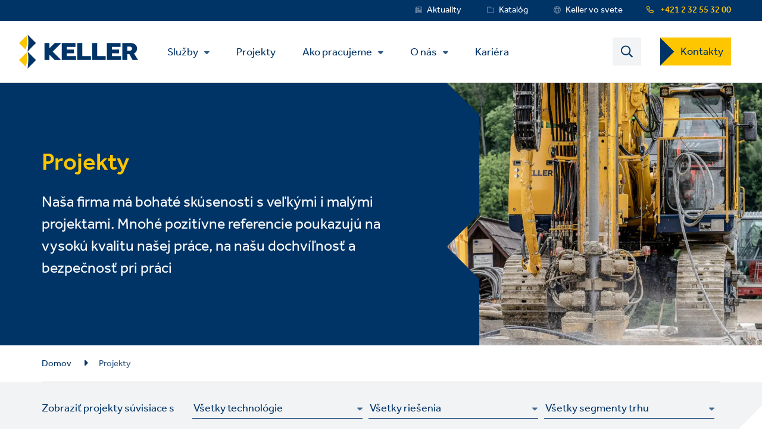

--- FILE ---
content_type: text/html; charset=UTF-8
request_url: https://www.keller-slovakia.sk/projekty
body_size: 14513
content:
<!DOCTYPE html>
<html lang="sk-SK" dir="ltr" prefix="content: http://purl.org/rss/1.0/modules/content/  dc: http://purl.org/dc/terms/  foaf: http://xmlns.com/foaf/0.1/  og: http://ogp.me/ns#  rdfs: http://www.w3.org/2000/01/rdf-schema#  schema: http://schema.org/  sioc: http://rdfs.org/sioc/ns#  sioct: http://rdfs.org/sioc/types#  skos: http://www.w3.org/2004/02/skos/core#  xsd: http://www.w3.org/2001/XMLSchema# ">
  <head>
    <meta charset="utf-8" />
<noscript><style>form.antibot * :not(.antibot-message) { display: none !important; }</style>
</noscript><style>/* @see https://github.com/aFarkas/lazysizes#broken-image-symbol */.js img.lazyload:not([src]) { visibility: hidden; }/* @see https://github.com/aFarkas/lazysizes#automatically-setting-the-sizes-attribute */.js img.lazyloaded[data-sizes=auto] { display: block; width: 100%; }</style>
<meta name="description" content="Naša firma má bohaté skúsenosti s veľkými i malými projektami. Mnohé pozitívne referencie poukazujú na vysokú kvalitu našej práce, na našu dochvíľnosť a bezpečnosť pri práci." />
<meta name="keywords" content="keller,projekty" />
<link rel="canonical" href="https://www.keller-slovakia.sk/projekty" />
<link rel="shortlink" href="https://www.keller-slovakia.sk/projekty" />
<meta name="referrer" content="unsafe-url" />
<meta property="og:site_name" content="Keller Slovakia" />
<meta property="og:type" content="article" />
<meta property="og:title" content="Projekty" />
<meta name="twitter:card" content="summary" />
<meta name="twitter:title" content="Projekty | Keller Slovakia" />
<meta name="Generator" content="Drupal 11 (https://www.drupal.org)" />
<meta name="MobileOptimized" content="width" />
<meta name="HandheldFriendly" content="true" />
<meta name="viewport" content="width=device-width, initial-scale=1.0" />
<link rel="icon" href="/themes/custom/keller_theme/favicon.ico" type="image/vnd.microsoft.icon" />
<link rel="preconnect" href="https://cc.cdn.civiccomputing.com" crossorigin />
<link rel="preconnect" href="https://apikeys.civiccomputing.com" crossorigin />
<link rel="preconnect" href="https://stats.g.doubleclick.net" crossorigin />
<link rel="preload prefetch" href="https://www.keller-slovakia.sk/themes/custom/keller_theme/assets/fonts/fontawesome-6-pro/fa-brands-400.woff2" as="font" type="font/woff2" integrity="sha384-Igp1dSIoQRZzvsr1DOCHHf2KX+l6Mci96UHUOxbcHgg6XMfNImrBCegCaOeXRW4L" crossorigin="anonymous" />
<link rel="preload prefetch" href="https://www.keller-slovakia.sk/themes/custom/keller_theme/assets/fonts/fontawesome-6-pro/fa-solid-900.woff2" as="font" type="font/woff2" integrity="sha384-EiSTRYyub2lphm1iWWuJLv9Q0j7hUyWq5pQqPbYGABWNertMoNYPg5zT7sqwpX8b" crossorigin="anonymous" />
<link rel="preload prefetch" href="https://www.keller-slovakia.sk/themes/custom/keller_theme/assets/fonts/fontawesome-6-pro/fa-regular-400.woff2" as="font" type="font/woff2" integrity="sha384-0aCbsT87d5W+mR5AneuHMSYv3z3t6ppIP+jDUFboyyJmeLvbBLh2YIgYMMa3/W5i" crossorigin="anonymous" />
<link rel="preload prefetch" href="https://www.keller-slovakia.sk/themes/custom/keller_theme/assets/fonts/fontawesome-6-pro/fa-sharp-regular-400.woff2" as="font" type="font/woff2" integrity="sha384-M4bCJfvS0C+x2mrdCgVPW4J+u4njcRR+CgZCUHbB2gh+l1uJds4MOAUcG8TJvr/u" crossorigin="anonymous" />
<link rel="preload prefetch" href="https://www.keller-slovakia.sk/themes/custom/keller_theme/assets/fonts/effra/322249_0_0.woff2" as="font" type="font/woff2" integrity="sha384-2/3bkfkr47XYu58iqH01vfI+aB3PBRpdbMhcAOMj8+Ng2NH7jF67JyULBQnX3Who" crossorigin="anonymous" />
<link rel="preload prefetch" href="https://www.keller-slovakia.sk/themes/custom/keller_theme/assets/fonts/effra/322249_1_0.woff2" as="font" type="font/woff2" integrity="sha384-eufeKeIPPpr9rUxdd3BtpdNf/y/HzqQ2mNVoJtsjJxb+bI8MXnDUmE+3RHifiSdE" crossorigin="anonymous" />
<link rel="preload prefetch" href="https://www.keller-slovakia.sk/themes/custom/keller_theme/assets/fonts/effra/322249_2_0.woff2" as="font" type="font/woff2" integrity="sha384-RGKoxe0g+ettBADqrkkMRu6hO0ePTpLDKkzWDQXXaVmXzGcMC3uKN19IY5R2IkXv" crossorigin="anonymous" />

    <title>Projekty | Keller Slovakia</title>
    <script>
      window.dataLayer = window.dataLayer || [];
      function gtag(){dataLayer.push(arguments);}
      gtag('consent', 'default', {
        'ad_storage': 'denied',
        'analytics_storage': 'denied',
        'ad_user_data': 'denied',
        'ad_personalization': 'denied',
        'wait_for_update': 1500
      });
    </script>
    <link rel="stylesheet" media="all" href="/sites/keller-slovakia/files/css/css_AEeadHZ1HlkIKJqz9eRa5Qx6hfI7HJZN1xPUMRkBIQM.css?delta=0&amp;language=sk&amp;theme=keller_theme&amp;include=[base64]" integrity="sha512-1xb9VqdLHiCA3o8XhYtldezrmTnCkEzApNcZ9rJ0gqUEKUBOjSnfHjQKYdDivay6CuZBa0mNUBzRDP1SfG2P+Q==" crossorigin="anonymous" />
<link rel="stylesheet" media="all" href="/sites/keller-slovakia/files/css/css_H1qej5c1wXybISo_6paJIASZk0PSwu60_hN2JQuOUN4.css?delta=1&amp;language=sk&amp;theme=keller_theme&amp;include=[base64]" integrity="sha512-4152QfB2spJBXbC2ze67g7HopH+uh7CMGQzezLgQU+kkk4XPkcqWgEE6kd6TYJV3q/eSOxnPbxEUmF9AZCL1tA==" crossorigin="anonymous" />

    <script type="application/json" data-drupal-selector="drupal-settings-json">{"path":{"baseUrl":"\/","pathPrefix":"","currentPath":"projekty","currentPathIsAdmin":false,"isFront":false,"currentLanguage":"sk","civiccookiecontrol_path":"modules\/contrib\/civicccookiecontrol"},"pluralDelimiter":"\u0003","suppressDeprecationErrors":true,"ajaxPageState":{"libraries":"[base64]","theme":"keller_theme","theme_token":null},"ajaxTrustedUrl":{"\/projekty":true,"\/search":true},"gtag":{"tagId":"","consentMode":false,"otherIds":[],"events":[],"additionalConfigInfo":[]},"gtm":{"tagId":null,"settings":{"data_layer":"dataLayer","include_environment":false},"tagIds":["GTM-MHV4CFB"]},"civiccookiecontrol":"{\u0022apiKey\u0022:\u00227c43c89903c1b0a6e1176d4666119862a44a0fc0\u0022,\u0022product\u0022:\u0022PRO_MULTISITE\u0022,\u0022logConsent\u0022:true,\u0022consentCookieExpiry\u0022:90,\u0022encodeCookie\u0022:false,\u0022subDomains\u0022:true,\u0022notifyOnce\u0022:false,\u0022rejectButton\u0022:true,\u0022toggleType\u0022:\u0022slider\u0022,\u0022closeStyle\u0022:\u0022button\u0022,\u0022settingsStyle\u0022:\u0022button\u0022,\u0022initialState\u0022:\u0022NOTIFY\u0022,\u0022layout\u0022:\u0022SLIDEOUT\u0022,\u0022position\u0022:\u0022LEFT\u0022,\u0022theme\u0022:\u0022DARK\u0022,\u0022necessaryCookies\u0022:[\u0022jsessionid,_cookiecontrol,_pref,_nid,_hsid,_apisid,_sid\u0022],\u0022optionalCookies\u0022:[{\u0022name\u0022:\u00221_functionality_cookies\u0022,\u0022label\u0022:\u0022Funk\u010dnn\u00e9 s\u00fabory cookies\u0022,\u0022description\u0022:\u0022Niektor\u00e9 z na\u0161ich webov\u00fdch str\u00e1nok vyu\u017e\u00edvaj\u00fa slu\u017eby tret\u00edch str\u00e1n, ako s\u00fa mapy, vide\u00e1 alebo soci\u00e1lne m\u00e9di\u00e1, ktor\u00e9 m\u00f4\u017eu uklada\u0165 s\u00fabory cookie. Ak s\u00fa zak\u00e1zan\u00e9, niektor\u00e9 funkcie webov\u00fdch str\u00e1nok nemusia fungova\u0165 pod\u013ea o\u010dak\u00e1vania.\u0022,\u0022cookies\u0022:[\u0022GPS\u0022,\u0022VISITOR_INFO1_LIVE\u0022,\u0022YSC\u0022,\u0022yt-remote-cast-installed\u0022,\u0022yt-remote-connected-devices\u0022,\u0022yt-remote-device-id\u0022,\u0022yt-remote-fast-check-period\u0022,\u0022yt-remote-session-app\u0022,\u0022yt-remote-session-name\u0022,\u0022SAPISID\u0022,\u0022SSID\u0022,\u0022NID\u0022],\u0022onAccept\u0022:\u0022function(){}\u0022,\u0022onRevoke\u0022:\u0022function(){}\u0022,\u0022recommendedState\u0022:true,\u0022lawfulBasis\u0022:\u0022consent\u0022},{\u0022name\u0022:\u00222_analytics_and_performance\u0022,\u0022label\u0022:\u0022Analytick\u00e9 a v\u00fdkonn\u00e9 s\u00fabory cookies\u0022,\u0022description\u0022:\u0022Tieto inform\u00e1cie n\u00e1m pom\u00e1haj\u00fa pochopi\u0165, ako \u013eudia pou\u017e\u00edvaj\u00fa na\u0161u webov\u00fa str\u00e1nku, monitorova\u0165 a zlep\u0161ova\u0165 jej v\u00fdkonnos\u0165.\u0022,\u0022cookies\u0022:[\u0022_ga\u0022,\u0022_gid\u0022,\u0022_gat\u0022,\u0022__utma\u0022,\u0022__umtb\u0022,\u0022__utmc\u0022,\u0022__utmt\u0022,\u0022__utmv\u0022,\u0022__utmz\u0022],\u0022onAccept\u0022:\u0022function(){\/\/ Update Google Analytics consent\\r\\ngtag(\u0027consent\u0027, \u0027update\u0027, { \u0027analytics_storage\u0027: \u0027granted\u0027 });\\r\\n\\r\\n\/\/ Push event to the dataLayer\\r\\ndataLayer.push({\\r\\n    \u0027event\u0027: \u00272_analytics_and_performance_consent_given\u0027,\\r\\n    \u0027civic_cookies_2_analytics_and_performance\u0027: \u0027consent_given\u0027\\r\\n});}\u0022,\u0022onRevoke\u0022:\u0022function(){}\u0022,\u0022recommendedState\u0022:true,\u0022lawfulBasis\u0022:\u0022consent\u0022},{\u0022name\u0022:\u00223_advertising_cookies\u0022,\u0022label\u0022:\u0022Reklamn\u00e9 s\u00fabory cookies\u0022,\u0022description\u0022:\u0022Tieto s\u00fabory zaznamen\u00e1vaj\u00fa va\u0161u n\u00e1v\u0161tevu. Aj ke\u010f na na\u0161ej str\u00e1nke neinzerujeme, tretie strany m\u00f4\u017eu tieto inform\u00e1cie pou\u017ei\u0165 na zobrazenie rekl\u00e1m, ktor\u00e9 s\u00fa pre v\u00e1s relevantn\u00e9.\u0022,\u0022cookies\u0022:[\u0022IDE\u0022,\u0022test_cookie\u0022],\u0022onAccept\u0022:\u0022function(){\/\/ Update Marketing consent\\r\\ngtag(\u0027consent\u0027, \u0027update\u0027, { \u0027ad_storage\u0027: \u0027granted\u0027,\u0027ad_user_data\u0027: \u0027granted\u0027,\u0027ad_personalization\u0027: \u0027granted\u0027 });\\r\\n\\r\\n\/\/ Push event to the dataLayer\\r\\ndataLayer.push({\\r\\n    \u0027event\u0027: \u00273_advertising_cookies_consent_given\u0027,\\r\\n    \u0027civic_cookies_3_advertising_cookies\u0027: \u0027consent_given\u0027\\r\\n});}\u0022,\u0022onRevoke\u0022:\u0022function(){}\u0022,\u0022recommendedState\u0022:true,\u0022lawfulBasis\u0022:\u0022consent\u0022}],\u0022excludedCountries\u0022:[],\u0022debug\u0022:false,\u0022setInnerHTML\u0022:true,\u0022wrapInnerHTML\u0022:false,\u0022mode\u0022:\u0022GDPR\u0022,\u0022acceptBehaviour\u0022:\u0022all\u0022,\u0022closeOnGlobalChange\u0022:false,\u0022notifyDismissButton\u0022:false,\u0022sameSiteCookie\u0022:false,\u0022sameSiteValue\u0022:\u0022None\u0022,\u0022iabCMP\u0022:false,\u0022statement\u0022:{\u0022description\u0022:\u0022Pre viac inform\u00e1ci\u00ed o pou\u017e\u00edvani\u00ed cookies, n\u00e1jdete na na\u0161ej\u0022,\u0022name\u0022:\u0022str\u00e1nke s inform\u00e1ciami cookie.\u0022,\u0022updated\u0022:\u002211\/02\/2024\u0022,\u0022rejectButton\u0022:\u0022Reject\u0022,\u0022url\u0022:\u0022https:\/\/www.keller-slovakia.sk\/nastavit-subory-cookie\u0022},\u0022ccpaConfig\u0022:[],\u0022accessibility\u0022:{\u0022accessKey\u0022:\u0022C\u0022,\u0022overlay\u0022:true,\u0022outline\u0022:false,\u0022disableSiteScrolling\u0022:true},\u0022text\u0022:{\u0022title\u0022:\u0022T\u00e1to str\u00e1nka pou\u017e\u00edva s\u00fabory cookies\u0022,\u0022intro\u0022:\u0022Ni\u017e\u0161ie m\u00f4\u017eete zmeni\u0165 nastavenia pou\u017e\u00edvania.\u0022,\u0022acceptRecommended\u0022:\u0022Accept recommended settings\u0022,\u0022acceptSettings\u0022:\u0022S\u00fahlas\u00edm\u0022,\u0022rejectSettings\u0022:\u0022Odmietn\u00fa\u0165 cookies\u0022,\u0022necessaryTitle\u0022:\u0022Nevyhnutn\u00e9 s\u00fabory cookies\u0022,\u0022necessaryDescription\u0022:\u0022Tieto inform\u00e1cie s\u00fa nevyhnutn\u00e9 na to, aby ste sa mohli pohybova\u0165 na na\u0161ej webovej str\u00e1nke a pou\u017e\u00edva\u0165 funkcie na\u0161ej webovej str\u00e1nky. M\u00f4\u017eete ich zak\u00e1za\u0165 v prehliada\u010di.ne\u0022,\u0022thirdPartyTitle\u0022:\u0022Upozornenie: Niektor\u00e9 s\u00fabory cookie vy\u017eaduj\u00fa Va\u0161u pozornos\u0165\u0022,\u0022thirdPartyDescription\u0022:\u0022S\u00fahlas s nasleduj\u00facimi s\u00fabormi cookie nebolo mo\u017en\u00e9 automaticky odvola\u0165. Kliktnut\u00edm na odkaz\/y uveden\u00e9 ni\u017e\u0161ie, sa odhl\u00e1s\u00edte.\u0022,\u0022on\u0022:\u0022Zapn\u00fa\u0165\u0022,\u0022off\u0022:\u0022Vypn\u00fa\u0165\u0022,\u0022notifyTitle\u0022:\u0022Webov\u00e1 str\u00e1nka pou\u017e\u00edva s\u00fabory cookie\u0022,\u0022notifyDescription\u0022:\u0022Pou\u017e\u00edvame cookies, aby sme v\u00e1m poskytli \u010do najlep\u0161\u00ed mo\u017en\u00fd z\u00e1\u017eitok, analyzovali n\u00e1v\u0161tevnos\u0165 a zdie\u013eali inform\u00e1cie o pou\u017e\u00edvan\u00ed na\u0161ej webovej str\u00e1nky s na\u0161imi analytick\u00fdmi partnermi.\u0022,\u0022accept\u0022:\u0022S\u00fahlas\u00edm\u0022,\u0022reject\u0022:\u0022Odmietn\u00fa\u0165 cookies\u0022,\u0022settings\u0022:\u0022Nastavi\u0165 cookies\u0022,\u0022closeLabel\u0022:\u0022Ulo\u017ei\u0165 a zavrie\u0165\u0022,\u0022cornerButton\u0022:\u0022Set cookie preferences.\u0022,\u0022landmark\u0022:\u0022Cookie preferences.\u0022,\u0022showVendors\u0022:\u0022Show vendors within this category\u0022,\u0022thirdPartyCookies\u0022:\u0022This vendor may set third party cookies.\u0022,\u0022readMore\u0022:\u0022Read more\u0022},\u0022branding\u0022:{\u0022fontFamily\u0022:\u0022Effra\u0022,\u0022fontSizeTitle\u0022:\u00221.3em\u0022,\u0022fontSizeHeaders\u0022:\u00221.2\u0022,\u0022fontSize\u0022:\u00221em\u0022,\u0022fontColor\u0022:\u0022#ffffff\u0022,\u0022backgroundColor\u0022:\u0022#003366\u0022,\u0022acceptText\u0022:\u0022#000000\u0022,\u0022acceptBackground\u0022:\u0022#ffffff\u0022,\u0022toggleColor\u0022:\u0022#003366\u0022,\u0022toggleBackground\u0022:\u0022#8099b3\u0022,\u0022alertText\u0022:\u0022#ffffff\u0022,\u0022alertBackground\u0022:\u0022#003366\u0022,\u0022buttonIconWidth\u0022:\u0022px\u0022,\u0022buttonIconHeight\u0022:\u0022px\u0022,\u0022removeIcon\u0022:true,\u0022removeAbout\u0022:true,\u0022rejectText\u0022:null,\u0022rejectBackground\u0022:\u0022#ffffff\u0022,\u0022closeText\u0022:\u0022\u0022,\u0022closeBackground\u0022:\u0022\u0022,\u0022notifyFontColor\u0022:\u0022\u0022,\u0022notifyBackgroundColor \u0022:\u0022\u0022},\u0022locales\u0022:[]}","lazy":{"lazysizes":{"lazyClass":"lazyload","loadedClass":"lazyloaded","loadingClass":"lazyloading","preloadClass":"lazypreload","errorClass":"lazyerror","autosizesClass":"lazyautosizes","srcAttr":"data-src","srcsetAttr":"data-srcset","sizesAttr":"data-sizes","minSize":40,"customMedia":[],"init":true,"expFactor":1.5,"hFac":0.80000000000000004,"loadMode":2,"loadHidden":true,"ricTimeout":0,"throttleDelay":125,"plugins":[]},"placeholderSrc":"","preferNative":true,"minified":true,"libraryPath":"\/libraries\/lazysizes"},"viewsAjaxHistory":{"renderPageItem":0,"initialExposedInput":{"views_dom_id:8facd1e7bed39f3b636775646ee37f0380d2239ad32a7796dfa24c0b8eba2158":null}},"views":{"ajax_path":"\/views\/ajax","ajaxViews":{"views_dom_id:8facd1e7bed39f3b636775646ee37f0380d2239ad32a7796dfa24c0b8eba2158":{"view_name":"projects","view_display_id":"page_1","view_args":"","view_path":"\/projekty","view_base_path":"projekty","view_dom_id":"8facd1e7bed39f3b636775646ee37f0380d2239ad32a7796dfa24c0b8eba2158","pager_element":0}}},"better_exposed_filters":{"autosubmit_exclude_textfield":true},"csp":{"nonce":"9JOmVuvY7aqfMlrzj_wGjA"},"user":{"uid":0,"permissionsHash":"96cf927718c380399e15e41598b3faa830fd230f85c251bd1916a1f6cbf81e8a"}}</script>
<script src="/core/assets/vendor/jquery/jquery.min.js?v=4.0.0-rc.1"></script>
<script src="/modules/contrib/jquery_deprecated_functions/js/jquery.deprecated.functions.js?v=1.x"></script>
<script src="/sites/keller-slovakia/files/js/js_4ChVwA63zr01nURsEfP2RMupBQSCPWY8Pucoox4K32E.js?scope=header&amp;delta=2&amp;language=sk&amp;theme=keller_theme&amp;include=[base64]" integrity="sha512-jtjk5ALrM3/QXlYqrnh8Di6wwq6iePyHpXGK1oxsMxYtjbQ9jgzuhALnGS3NEKw89k9/VWx6WxFYaBRBmy1shQ==" crossorigin="anonymous"></script>
<script src="/modules/contrib/google_tag/js/gtag.js?t68kv1"></script>
<script src="/modules/contrib/google_tag/js/gtm.js?t68kv1"></script>

  </head>
  <body class="view-page-projects path-projekty">
        <noscript><iframe src="https://www.googletagmanager.com/ns.html?id=GTM-MHV4CFB"
                  height="0" width="0" style="display:none;visibility:hidden"></iframe></noscript>

    <a href="#main-content" id="skip-to-main-content" aria-describedby="skip-to-main-content" aria-label="Skip to main content"
       role="navigation  "
       class="visually-hidden
    focusable
    skip-link">
      Skip to main content
    </a>
      <div class="dialog-off-canvas-main-canvas" data-off-canvas-main-canvas>
    <div class="layout-container">
  <div class="js-sticky-header">
    <section class="header-top-wrapper">
        <div class="region region-header-top">
    <div class="inner-wrapper">
      <div id="block-kellerlanguageswitcherblock" class="block block-keller-language block-keller-language-switcher-block">
  
    
      
  </div>
<div id="block-phonenumberblock" class="block block-keller-geolocation block-phone-number-block">
  
    
      <a href="tel:+421232553200" class="telephone-number"> +421 2 32 55 32 00</a>
  </div>
<nav role="navigation" aria-labelledby="block-servicemenu-menu" id="block-servicemenu" class="block block-menu navigation menu--service-menu">
            
  <strong class="visually-hidden" id="block-servicemenu-menu">Service Menu</strong>
  

        
              <ul data-region="header_top" class="menu">
                    <li class="menu-item menu-item--level-0">
        <a href="/aktuality" target="_self" class="service-menu__news" data-drupal-link-system-path="aktuality">Aktuality</a>
              </li>
                <li class="menu-item menu-item--level-0">
        <a href="/katalog" target="_self" class="service-menu__resources" data-drupal-link-system-path="katalog">Katalóg</a>
              </li>
                <li class="menu-item menu-item--level-0">
        <a href="http://www.keller.com/contact-us" target="_blank" class="service-menu__worldwide">Keller vo svete</a>
              </li>
        </ul>
  


  </nav>

    </div>
  </div>

    </section>

    <header role="banner">
      
  <div class="region region-header">
    <div class="inner-wrapper">

      <div class="header-left">
        <div id="block-keller-theme-branding" class="block block-system block-system-branding-block">
  
    
  
      <a href="/" title="Home" rel="home" class="site-logo">
      <img src="/themes/custom/keller_theme/logo.svg" alt="Home" width="200" height="57" style="width:200px;" />
    </a>
      </div>

        <div class="js-mobile-behavior">
          <div class="js-mobile-behavior__wrap">
            <div class="menu-mobile-wrap">

              <nav role="navigation" aria-labelledby="block-mainmenu-menu" id="block-mainmenu" class="block block-menu navigation menu--main">
            
  <strong class="visually-hidden" id="block-mainmenu-menu">Main Menu</strong>
  

        <ul class="mega-menu-initial menu"><li class="menu-item--expanded mega-item-top menu-item"><a href="/sluzby" class="mega-link">Služby</a><ul class="menu"><li class="menu-item-type--extended-tree menu-item--expanded menu-item-techniques menu-item"><a href="/sluzby/technologie" data-label-override="Technológia">Technológie</a><ul class="menu"><li class="menu-item--expanded menu-item"><span title="Vylepšenie podložia" class="nolink">Vylepšenie podložia</span>
<ul class="menu"><li class="menu-item"><a href="/sluzby/technologie/hlbkove-vibracne-zhutnovanie" title="Hĺbkové vibračné zhutňovanie">Hĺbkové vibračné zhutňovanie</a></li><li class="menu-item"><a href="/sluzby/technologie/strkove-vibrostlpy" title="Štrkové vibrostĺpy">Štrkové vibrostĺpy</a></li><li class="menu-item"><a href="/sluzby/technologie/betonove-vibrostlpy" title="Betónové vibrostĺpy">Betónové vibrostĺpy</a></li></ul></li><li class="menu-item--expanded menu-item"><span title="Injektáž" class="nolink">Injektáž</span>
<ul class="menu"><li class="menu-item"><a href="/sluzby/technologie/tryskova-injektaz" title="Trysková injektáž">Trysková injektáž</a></li></ul></li><li class="menu-item--expanded menu-item"><span title="Hĺbkové zakladanie" class="nolink">Hĺbkové zakladanie</span>
<ul class="menu"><li class="menu-item"><a href="/sluzby/technologie/vrtane-piloty" title="Vŕtané pilóty">Vŕtané pilóty</a></li><li class="menu-item"><a href="/sluzby/technologie/duktilne-piloty" title="Duktilné pilóty">Duktilné pilóty</a></li><li class="menu-item"><a href="/sluzby/technologie/cfa-piloty" title="CFA pilóty">CFA pilóty</a></li><li class="menu-item"><a href="/sluzby/technologie/mikropiloty" title="Mikropilóty">Mikropilóty</a></li></ul></li><li class="menu-item--expanded menu-item"><span title="Stabilizácia/ paženie" class="nolink">Stabilizácia/ paženie</span>
<ul class="menu"><li class="menu-item"><a href="/sluzby/technologie/zemne-horninove-kotvy" title="Zemné (horninové) kotvy">Zemné (horninové) kotvy</a></li><li class="menu-item"><a href="/sluzby/technologie/zemne-klince" title="Zemné klince">Zemné klince</a></li><li class="menu-item"><a href="/sluzby/technologie/mikrozaporove-pazenie" title="Mikrozáporové paženie">Mikrozáporové paženie</a></li><li class="menu-item"><a href="/sluzby/technologie/striekany-beton-torket" title="Striekaný betón/ torkét">Striekaný betón/ torkét</a></li></ul></li></ul></li><li class="menu-item--expanded menu-item"><a href="/sluzby/riesenia">Riešenia</a><ul class="menu"><li class="menu-item--expanded menu-item-solution-group menu-item"><span title="Zvyšovanie únosnosti podložia" class="nolink">Zvyšovanie únosnosti podložia</span>
<ul class="menu"><li class="menu-item"><a href="/sluzby/riesenia/unosnost-sadanie" title="Únosnosť a sadanie">Únosnosť a sadanie</a></li><li class="menu-item"><a href="/sluzby/riesenia/podchytavanie" title="Podchytávanie">Podchytávanie</a></li></ul></li><li class="menu-item"><a href="/sluzby/riesenia/zabezpecenie-vykopov" title="Zabezpečenie výkopov">Zabezpečenie výkopov</a></li><li class="menu-item"><a href="/sluzby/riesenia/tesnenie-stavebnych-jam" title="Tesnenie stavebných jám">Tesnenie stavebných jám</a></li><li class="menu-item"><a href="/sluzby/riesenia/stabilizacia-svahov" title="Stabilizácia svahov">Stabilizácia svahov</a></li></ul></li><li class="menu-item--expanded menu-item"><a href="/sluzby/trh">Trh</a><ul class="menu"><li class="menu-item"><a href="/sluzby/trh/administrativa-byvanie" title="Administratíva a bývanie">Administratíva a bývanie</a></li><li class="menu-item"><a href="/sluzby/trh/priemysel" title="Priemysel">Priemysel</a></li><li class="menu-item"><a href="/sluzby/trh/infrastruktura" title="Infraštruktúra">Infraštruktúra</a></li><li class="menu-item"><a href="/sluzby/trh/energetika" title="Energetika">Energetika</a></li><li class="menu-item"><a href="/sluzby/trh/verejny-sektor" title="Verejný sektor">Verejný sektor</a></li><li class="menu-item"><a href="/sluzby/trh/rezidencne-stavby" title="Rezidenčné stavby">Rezidenčné stavby</a></li></ul></li></ul></li></ul>

  <ul class="menu menu-level-0">
                  
        <li class="menu-item menu-item--active-trail">
          <a href="/projekty" target="_self" data-drupal-link-system-path="projekty" class="is-active" aria-current="page">Projekty</a>
                                

        
  
                  </li>
                        
        <li class="menu-item menu-item--expanded">
          <a href="/ako-pracujeme" data-drupal-link-system-path="node/1666">Ako pracujeme</a>
                                

        
  <ul class="menu menu-level-1">
                  
        <li class="menu-item">
          <a href="/ako-pracujeme/kodex-spravania" data-drupal-link-system-path="node/2481">Kódex správania</a>
                                

        
  
                  </li>
                        
        <li class="menu-item">
          <a href="/ako-pracujeme/hodnoty" data-drupal-link-system-path="node/2486">Hodnoty</a>
                                

        
  
                  </li>
                        
        <li class="menu-item">
          <a href="/ako-pracujeme/zdravie-bezpecnost" data-drupal-link-system-path="node/56">Zdravie a bezpečnosť</a>
                                

        
  
                  </li>
                        
        <li class="menu-item">
          <a href="/ako-pracujeme/rozmanitost-zaclenenie" data-drupal-link-system-path="node/2731">Rozmanitosť a začlenenie</a>
                                

        
  
                  </li>
                        
        <li class="menu-item">
          <a href="/ako-pracujeme/kvalita" data-drupal-link-system-path="node/2491">Kvalita</a>
                                

        
  
                  </li>
                        
        <li class="menu-item">
          <a href="/ako-pracujeme/udrzatelnost" data-drupal-link-system-path="node/76">Udržateľnosť</a>
                                

        
  
                  </li>
                        
        <li class="menu-item">
          <a href="/ako-pracujeme/zamestnanecke-postupy" data-drupal-link-system-path="node/2186">Zamestnanecké postupy</a>
                                

        
  
                  </li>
            </ul>



  
                  </li>
                        
        <li class="menu-item menu-item--expanded">
          <a href="/o-nas" target="_self" title="About us" data-drupal-link-system-path="node/35">O nás</a>
                                

        
  <ul class="menu menu-level-1">
                  
        <li class="menu-item">
          <a href="/o-nas/z-nasej-historie" data-drupal-link-system-path="node/2156">Z našej histórie</a>
                                

        
  
                  </li>
                        
        <li class="menu-item">
          <a href="/o-nas/keller-slovensko" data-drupal-link-system-path="node/886">Keller Slovensko</a>
                                

        
  
                  </li>
                        
        <li class="menu-item">
          <a href="https://www.keller.com" target="_blank">Keller Group</a>
                                

        
  
                  </li>
            </ul>



  
                  </li>
                        
        <li class="menu-item">
          <a href="/kariera" data-drupal-link-system-path="node/506">Kariéra</a>
                                

        
  
                  </li>
            </ul>


  </nav>


            </div>
          </div>
        </div>
      </div>
      <div class="header-right">
        <div class="search-btn-block">
          <span>
            <img src="https://www.keller-slovakia.sk/themes/custom/keller_theme/assets/img/icons/magnifier.svg" alt="Search" width="20" height="21" />
          </span>
        </div>
        <div class="mobile-menu js-mobile-menu">
          <div class="mobile-menu-icons__opened">
            <img src="https://www.keller-slovakia.sk/themes/custom/keller_theme/assets/img/icons/mobile-menu-icon.svg" class="mobile-menu__icon" width="27px" height="16px" alt="Menu" />
          </div>
          <div class="mobile-menu-icons__closed">
            <img src="https://www.keller-slovakia.sk/themes/custom/keller_theme/assets/img/icons/mobile-menu-icon-close.svg" width="21px" height="22px" class="mobile-menu__icon" alt="Close" />
          </div>
        </div>
                  <nav role="navigation" aria-labelledby="block-contactusctatoprightmenu-menu" id="block-contactusctatoprightmenu" class="block block-menu navigation menu--contact-us-cta-top-right-me">
            
  <strong class="visually-hidden" id="block-contactusctatoprightmenu-menu">Contact US Dropdown Menu</strong>
  

        
              <ul data-region="header" class="menu">
                    <li class="menu-item menu-item--expanded menu-item--level-0">
        <a href="/kontakty" target="_self" data-drupal-link-system-path="kontakty">Kontakty</a>
                                <ul class="menu">
                    <li class="menu-item menu-item--level-1">
        <a href="/kontakty" target="_self" data-drupal-link-system-path="kontakty">Keller Slovensko</a>
              </li>
                <li class="menu-item menu-item--level-1">
        <a href="/request/quote" target="_self" data-drupal-link-system-path="request/quote">Získať cenovú ponuku</a>
              </li>
                <li class="menu-item menu-item--level-1">
        <a href="/request/assistance" target="_self" data-drupal-link-system-path="request/assistance">Pomoc</a>
              </li>
        </ul>
  
              </li>
        </ul>
  


  </nav>

                  <div id="block-mainsearchform" class="block block-keller-search block-main-search-form">
  <div class="search-bar">
    
        
          <form class="views-exposed-form bef-exposed-form" data-bef-auto-submit-full-form="" data-bef-auto-submit="" data-bef-auto-submit-delay="500" data-bef-auto-submit-minimum-length="3" data-drupal-selector="views-exposed-form-search-page-1" action="/search" method="get" id="views-exposed-form-search-page-1" accept-charset="UTF-8">
  <div class="form--inline clearfix">
  <div class="js-form-item form-item js-form-type-search-api-autocomplete form-type-search-api-autocomplete js-form-item-search-api-fulltext form-item-search-api-fulltext form-no-label">
        <input aria-label="Search text field" data-drupal-selector="edit-search-api-fulltext" data-search-api-autocomplete-search="search" class="form-autocomplete form-text" data-autocomplete-path="/search_api_autocomplete/search?display=page_1&amp;&amp;filter=search_api_fulltext" type="text" id="edit-search-api-fulltext" name="search_api_fulltext" value="" size="30" maxlength="128" />

        </div>
<div data-drupal-selector="edit-actions" class="form-actions js-form-wrapper form-wrapper" id="edit-actions--2"><input data-bef-auto-submit-click="" class="js-hide button js-form-submit form-submit" data-drupal-selector="edit-submit-search" type="submit" id="edit-submit-search" value="Zobraziť všetky výsledky" />
</div>

</div>

</form>

        <div class="search-bar__close"></div>
  </div>
</div>

                  
                  
                  
                  
                  
                  
                  
                  
              </div>

    </div>
  </div>

    </header>
  </div>

    <div class="region region-highlighted">
    <div class="inner-wrapper">
      <div data-drupal-messages-fallback class="hidden"></div>
<div id="block-heroblock" class="block block-keller-hero block-hero-block">
  
    
      <!-- Keller Hero Element Here. -->

      <div class="full-width-blue-background"></div>
  
  <div class="cp-hero-section blue ">
  
            <div class="field field--name-field-media-image field--type-image field--label-hidden field__item">    <picture>
                  <source srcset="/sites/keller-slovakia/files/styles/hero_image/public/2021-03/projekty.webp?h=9b876666&amp;itok=fik8JsH9 1x" type="image/webp" width="900" height="675"/>
              <source srcset="/sites/keller-slovakia/files/styles/hero_image/public/2021-03/projekty.jpg?h=9b876666&amp;itok=fik8JsH9 1x" type="image/jpeg" width="900" height="675"/>
                  <img loading="eager" srcset="/sites/keller-slovakia/files/styles/hero_image/public/2021-03/projekty.jpg?h=9b876666&amp;itok=fik8JsH9 1x" width="900" height="675" src="/sites/keller-slovakia/files/styles/hero_image/public/2021-03/projekty.jpg?h=9b876666&amp;itok=fik8JsH9" alt="Projekty" typeof="foaf:Image" />

  </picture>

</div>
      
  <div class="blue-background"></div>
      <div class="cp-hero-section__blue-right-pattern"></div>
    <div class="cp-hero-section__inner">
        <h1>Projekty</h1>
    
                    <div class="field field--name-field-intro-text field--type-string-long field--label-hidden field__item">Naša firma má bohaté skúsenosti s veľkými i malými projektami. Mnohé pozitívne referencie poukazujú na vysokú kvalitu našej práce, na našu dochvíľnosť a bezpečnosť pri práci
</div>
      </div>
</div>

  </div>

    </div>
  </div>


  

        <div class="region region-breadcrumb">
    <div class="inner-wrapper">
      <div id="block-keller-theme-breadcrumbs" class="block block-system block-system-breadcrumb-block">
  
    
        <nav class="breadcrumb" role="navigation" aria-labelledby="system-breadcrumb">
    <strong id="system-breadcrumb" class="visually-hidden">Breadcrumb</strong>
    <ol>
                      <li>
                      <a href="/">Domov</a>
                  </li>
                              <li>
                      Projekty
                  </li>
                  </ol>
  </nav>

  </div>

    </div>
  </div>

  
  <main role="main" class="site-main-wrapper">
    <a id="main-content" tabindex="-1"></a>
    
    <div class="layout-content">
        <div class="region region-content">
    <div class="inner-wrapper">
      <div id="block-keller-theme-content" class="block block-system block-system-main-block">
  
    
      <div class="views-element-container"><div class="view view-projects view-id-projects view-display-id-page_1 js-view-dom-id-8facd1e7bed39f3b636775646ee37f0380d2239ad32a7796dfa24c0b8eba2158">
  
    
      <div class="view-filters">
      <form class="views-exposed-form bef-exposed-form" data-bef-auto-submit-full-form="" data-bef-auto-submit="" data-bef-auto-submit-delay="500" data-bef-auto-submit-minimum-length="3" data-drupal-selector="views-exposed-form-projects-page-1" action="/projekty" method="get" id="views-exposed-form-projects-page-1" accept-charset="UTF-8">
  <div class="form--inline clearfix">
  <span class="show-me">Zobraziť projekty súvisiace s</span><div class="js-form-item form-item js-form-type-select form-type-select js-form-item-field-technique-target-id form-item-field-technique-target-id">
      
        <select aria-label="Všetky technológie" data-drupal-selector="edit-field-technique-target-id" id="edit-field-technique-target-id" name="field_technique_target_id" class="form-select"><option value="" selected="selected">Všetky technológie</option><option value="2391">Betónové vibrostĺpy</option><option value="1756">CFA pilóty</option><option value="2351">Duktilné pilóty</option><option value="1816">Hĺbkové vibračné zhutňovanie</option><option value="2366">Mikropilóty</option><option value="1691">Mikrozáporové paženie</option><option value="2371">Striekaný betón/ torkét</option><option value="1821">Štrkové vibrostĺpy</option><option value="851">Trysková injektáž</option><option value="2376">Vŕtané pilóty</option><option value="916">Zemné (horninové) kotvy</option><option value="1256">Zemné klince</option></select>

        </div>
<div class="js-form-item form-item js-form-type-select form-type-select js-form-item-field-solutions-target-id form-item-field-solutions-target-id">
      
        <select aria-label="Všetky riešenia" data-drupal-selector="edit-field-solutions-target-id" id="edit-field-solutions-target-id" name="field_solutions_target_id" class="form-select"><option value="" selected="selected">Všetky riešenia</option><option value="681">Podchytávanie</option><option value="2431">Stabilizácia svahov</option><option value="626">Tesnenie stavebných jám</option><option value="2461">Únosnosť a sadanie</option><option value="1026">Zabezpečenie výkopov</option></select>

        </div>
<div class="js-form-item form-item js-form-type-select form-type-select js-form-item-field-markets-target-id form-item-field-markets-target-id">
      
        <select aria-label="Všetky segmenty trhu" data-drupal-selector="edit-field-markets-target-id" id="edit-field-markets-target-id" name="field_markets_target_id" class="form-select"><option value="" selected="selected">Všetky segmenty trhu</option><option value="1731">Administratíva a bývanie</option><option value="2411">Energetika</option><option value="331">Infraštruktúra</option><option value="2406">Priemysel</option><option value="631">Rezidenčné stavby</option><option value="2416">Verejný sektor</option></select>

        </div>
<div data-drupal-selector="edit-actions" class="form-actions js-form-wrapper form-wrapper" id="edit-actions"><input data-bef-auto-submit-click="" class="js-hide button js-form-submit form-submit" data-drupal-selector="edit-submit-projects" type="submit" id="edit-submit-projects" value="Apply" />
</div>
<div data-drupal-selector="edit-below" id="edit-below" class="js-form-wrapper form-wrapper"><a href="/search?f%5B0%5D=content_type%3Aproject" class="search" data-drupal-selector="edit-search" id="edit-search">Vyhľadať všetky projekty</a><a href="/projekty" class="clear" data-drupal-selector="edit-clear" id="edit-clear">Vyčistiť filter</a></div>

</div>

</form>

    </div>
        <div class="view-header">
      Projekty: 35
    </div>
    
      <div class="view-content">
      <div data-drupal-views-infinite-scroll-content-wrapper class="views-infinite-scroll-content-wrapper clearfix">    <div class="views-row">
<article about="/projekty/aupark-department-store-p6" class="node node--type-project node--view-mode-teaser">

  <a href="/projekty/aupark-department-store-p6" rel="bookmark" class="wrap-all-link">
    <div  class="node__content hover-wrapper">
            
  <div class="field field--name-field-project-image field--type-entity-reference field--label-visually_hidden">
    <div class="field__label visually-hidden">
      Project image
    </div>
              <div class="field__item"><article class="media media--type-image media--view-mode-project-listing">
  
      
            <div class="field field--name-field-media-image field--type-image field--label-hidden field__item">    <picture>
                  <source srcset="/sites/keller-slovakia/files/styles/project_listing/public/2023-09/ba-aupark-p6_01.webp?h=1f2f14c7&amp;itok=yccXh-z_ 1x, /sites/keller-slovakia/files/styles/project_listing_desktop_2x/public/2023-09/ba-aupark-p6_01.webp?h=1f2f14c7&amp;itok=mXz3dPiT 2x" media="screen and (min-width: 1224px)" type="image/webp" width="557" height="417"/>
              <source srcset="/sites/keller-slovakia/files/styles/project_listing_small_tablet_1x/public/2023-09/ba-aupark-p6_01.webp?h=1f2f14c7&amp;itok=dGzF7xwg 1x, /sites/keller-slovakia/files/styles/project_listing_small_tablet_2x/public/2023-09/ba-aupark-p6_01.webp?h=1f2f14c7&amp;itok=8KB6-9JY 2x" media="screen and (min-width: 768px)" type="image/webp" width="447" height="335"/>
              <source srcset="/sites/keller-slovakia/files/styles/project_listing_mobile_1x/public/2023-09/ba-aupark-p6_01.webp?h=1f2f14c7&amp;itok=GhnQ7LqZ 1x, /sites/keller-slovakia/files/styles/project_listing_mobile_2x/public/2023-09/ba-aupark-p6_01.webp?h=1f2f14c7&amp;itok=ghiRgDNb 2x" media="screen and (max-width: 767px)" type="image/webp" width="690" height="517"/>
              <source srcset="/sites/keller-slovakia/files/styles/project_listing_mobile_vetical_1x/public/2023-09/ba-aupark-p6_01.webp?h=1f2f14c7&amp;itok=ie2nviTB 1x, /sites/keller-slovakia/files/styles/project_listing_mobile_vetical_2x/public/2023-09/ba-aupark-p6_01.webp?h=1f2f14c7&amp;itok=bqVvSIRV 2x" media="screen and (max-width: 450px)" type="image/webp" width="385" height="288"/>
              <source srcset="/sites/keller-slovakia/files/styles/project_listing/public/2023-09/ba-aupark-p6_01.jpg?h=1f2f14c7&amp;itok=yccXh-z_ 1x, /sites/keller-slovakia/files/styles/project_listing_desktop_2x/public/2023-09/ba-aupark-p6_01.jpg?h=1f2f14c7&amp;itok=mXz3dPiT 2x" media="screen and (min-width: 1224px)" type="image/jpeg" width="557" height="417"/>
              <source srcset="/sites/keller-slovakia/files/styles/project_listing_small_tablet_1x/public/2023-09/ba-aupark-p6_01.jpg?h=1f2f14c7&amp;itok=dGzF7xwg 1x, /sites/keller-slovakia/files/styles/project_listing_small_tablet_2x/public/2023-09/ba-aupark-p6_01.jpg?h=1f2f14c7&amp;itok=8KB6-9JY 2x" media="screen and (min-width: 768px)" type="image/jpeg" width="447" height="335"/>
              <source srcset="/sites/keller-slovakia/files/styles/project_listing_mobile_1x/public/2023-09/ba-aupark-p6_01.jpg?h=1f2f14c7&amp;itok=GhnQ7LqZ 1x, /sites/keller-slovakia/files/styles/project_listing_mobile_2x/public/2023-09/ba-aupark-p6_01.jpg?h=1f2f14c7&amp;itok=ghiRgDNb 2x" media="screen and (max-width: 767px)" type="image/jpeg" width="690" height="517"/>
              <source srcset="/sites/keller-slovakia/files/styles/project_listing_mobile_vetical_1x/public/2023-09/ba-aupark-p6_01.jpg?h=1f2f14c7&amp;itok=ie2nviTB 1x, /sites/keller-slovakia/files/styles/project_listing_mobile_vetical_2x/public/2023-09/ba-aupark-p6_01.jpg?h=1f2f14c7&amp;itok=bqVvSIRV 2x" media="screen and (max-width: 450px)" type="image/jpeg" width="385" height="288"/>
                  <img loading="lazy" width="690" height="517" src="/sites/keller-slovakia/files/styles/project_listing_mobile_1x/public/2023-09/ba-aupark-p6_01.jpg?h=1f2f14c7&amp;itok=GhnQ7LqZ" alt="pohľad" typeof="foaf:Image" />

  </picture>

</div>
      
  </article>
</div>
          </div>

      <div class="hover-item">
        
  <div class="field field--name-field-solutions field--type-entity-reference field--label-above">
    <div class="field__label">
      Riešenia
    </div>
          <div class="field__items">
              <div class="field__item">Podchytávanie</div>
          <div class="field__item">Únosnosť a sadanie</div>
          <div class="field__item">Zabezpečenie výkopov</div>
              </div>
      </div>

        
  <div class="field field--name-field-markets field--type-entity-reference field--label-above">
    <div class="field__label">
      Segment trhu
    </div>
          <div class="field__items">
              <div class="field__item">Administratíva a bývanie</div>
              </div>
      </div>

        
  <div class="field field--name-field-technique field--type-entity-reference field--label-above">
    <div class="field__label">
      Technológie
    </div>
          <div class="field__items">
              <div class="field__item">Trysková injektáž</div>
              </div>
      </div>

      </div>
    </div>

    <div class="bottom-things">
      
              <h3 class="color-primary">
          <span class="field field--name-title field--type-string field--label-hidden">Aupark - Department Store P6</span>

        </h3>
            

      
  <div class="field field--name-field-project-location field--type-string field--label-visually_hidden">
    <div class="field__label visually-hidden">
      Location
    </div>
              <div class="field__item">Bratislava, Einsteinova</div>
          </div>

    </div>
  </a>

</article>
</div>
    <div class="views-row">
<article about="/projekty/bergamon-210-211-212" class="node node--type-project node--view-mode-teaser">

  <a href="/projekty/bergamon-210-211-212" rel="bookmark" class="wrap-all-link">
    <div  class="node__content hover-wrapper">
            
  <div class="field field--name-field-project-image field--type-entity-reference field--label-visually_hidden">
    <div class="field__label visually-hidden">
      Project image
    </div>
              <div class="field__item"><article class="media media--type-image media--view-mode-project-listing">
  
      
            <div class="field field--name-field-media-image field--type-image field--label-hidden field__item">    <picture>
                  <source srcset="/sites/keller-slovakia/files/styles/project_listing/public/2023-09/dji_0505.webp?h=de419cab&amp;itok=-AVaNV_e 1x, /sites/keller-slovakia/files/styles/project_listing_desktop_2x/public/2023-09/dji_0505.webp?h=de419cab&amp;itok=rrKhuxdc 2x" media="screen and (min-width: 1224px)" type="image/webp" width="557" height="417"/>
              <source srcset="/sites/keller-slovakia/files/styles/project_listing_small_tablet_1x/public/2023-09/dji_0505.webp?h=de419cab&amp;itok=2jZ0XPt2 1x, /sites/keller-slovakia/files/styles/project_listing_small_tablet_2x/public/2023-09/dji_0505.webp?h=de419cab&amp;itok=oc63bK_i 2x" media="screen and (min-width: 768px)" type="image/webp" width="447" height="335"/>
              <source srcset="/sites/keller-slovakia/files/styles/project_listing_mobile_1x/public/2023-09/dji_0505.webp?h=de419cab&amp;itok=rOmXajR4 1x, /sites/keller-slovakia/files/styles/project_listing_mobile_2x/public/2023-09/dji_0505.webp?h=de419cab&amp;itok=7TpBHKJ2 2x" media="screen and (max-width: 767px)" type="image/webp" width="690" height="517"/>
              <source srcset="/sites/keller-slovakia/files/styles/project_listing_mobile_vetical_1x/public/2023-09/dji_0505.webp?h=de419cab&amp;itok=7WDoi9J- 1x, /sites/keller-slovakia/files/styles/project_listing_mobile_vetical_2x/public/2023-09/dji_0505.webp?h=de419cab&amp;itok=7oBjin1e 2x" media="screen and (max-width: 450px)" type="image/webp" width="385" height="288"/>
              <source srcset="/sites/keller-slovakia/files/styles/project_listing/public/2023-09/dji_0505.jpg?h=de419cab&amp;itok=-AVaNV_e 1x, /sites/keller-slovakia/files/styles/project_listing_desktop_2x/public/2023-09/dji_0505.jpg?h=de419cab&amp;itok=rrKhuxdc 2x" media="screen and (min-width: 1224px)" type="image/jpeg" width="557" height="417"/>
              <source srcset="/sites/keller-slovakia/files/styles/project_listing_small_tablet_1x/public/2023-09/dji_0505.jpg?h=de419cab&amp;itok=2jZ0XPt2 1x, /sites/keller-slovakia/files/styles/project_listing_small_tablet_2x/public/2023-09/dji_0505.jpg?h=de419cab&amp;itok=oc63bK_i 2x" media="screen and (min-width: 768px)" type="image/jpeg" width="447" height="335"/>
              <source srcset="/sites/keller-slovakia/files/styles/project_listing_mobile_1x/public/2023-09/dji_0505.jpg?h=de419cab&amp;itok=rOmXajR4 1x, /sites/keller-slovakia/files/styles/project_listing_mobile_2x/public/2023-09/dji_0505.jpg?h=de419cab&amp;itok=7TpBHKJ2 2x" media="screen and (max-width: 767px)" type="image/jpeg" width="690" height="517"/>
              <source srcset="/sites/keller-slovakia/files/styles/project_listing_mobile_vetical_1x/public/2023-09/dji_0505.jpg?h=de419cab&amp;itok=7WDoi9J- 1x, /sites/keller-slovakia/files/styles/project_listing_mobile_vetical_2x/public/2023-09/dji_0505.jpg?h=de419cab&amp;itok=7oBjin1e 2x" media="screen and (max-width: 450px)" type="image/jpeg" width="385" height="288"/>
                  <img loading="lazy" width="690" height="517" src="/sites/keller-slovakia/files/styles/project_listing_mobile_1x/public/2023-09/dji_0505.jpg?h=de419cab&amp;itok=rOmXajR4" alt="jama" typeof="foaf:Image" />

  </picture>

</div>
      
  </article>
</div>
          </div>

      <div class="hover-item">
        
  <div class="field field--name-field-solutions field--type-entity-reference field--label-above">
    <div class="field__label">
      Riešenia
    </div>
          <div class="field__items">
              <div class="field__item">Únosnosť a sadanie</div>
          <div class="field__item">Zabezpečenie výkopov</div>
              </div>
      </div>

        
  <div class="field field--name-field-markets field--type-entity-reference field--label-above">
    <div class="field__label">
      Segment trhu
    </div>
          <div class="field__items">
              <div class="field__item">Administratíva a bývanie</div>
              </div>
      </div>

        
  <div class="field field--name-field-technique field--type-entity-reference field--label-above">
    <div class="field__label">
      Technológie
    </div>
          <div class="field__items">
              <div class="field__item">Trysková injektáž</div>
              </div>
      </div>

      </div>
    </div>

    <div class="bottom-things">
      
              <h3 class="color-primary">
          <span class="field field--name-title field--type-string field--label-hidden">Bergamon 210, 211, 212</span>

        </h3>
            

      
  <div class="field field--name-field-project-location field--type-string field--label-visually_hidden">
    <div class="field__label visually-hidden">
      Location
    </div>
              <div class="field__item">Bratislava, ul. Mlynské Nivy</div>
          </div>

    </div>
  </a>

</article>
</div>
    <div class="views-row">
<article about="/projekty/rekonstrukcia-kastiela" class="node node--type-project node--view-mode-teaser">

  <a href="/projekty/rekonstrukcia-kastiela" rel="bookmark" class="wrap-all-link">
    <div  class="node__content hover-wrapper">
            
  <div class="field field--name-field-project-image field--type-entity-reference field--label-visually_hidden">
    <div class="field__label visually-hidden">
      Project image
    </div>
              <div class="field__item"><article class="media media--type-image media--view-mode-project-listing">
  
      
            <div class="field field--name-field-media-image field--type-image field--label-hidden field__item">    <picture>
                  <source srcset="/sites/keller-slovakia/files/styles/project_listing/public/2023-09/img_1513.webp?h=84b078e6&amp;itok=2pWvVqtr 1x, /sites/keller-slovakia/files/styles/project_listing_desktop_2x/public/2023-09/img_1513.webp?h=84b078e6&amp;itok=erJ38DuZ 2x" media="screen and (min-width: 1224px)" type="image/webp" width="557" height="417"/>
              <source srcset="/sites/keller-slovakia/files/styles/project_listing_small_tablet_1x/public/2023-09/img_1513.webp?h=84b078e6&amp;itok=8vtH45HR 1x, /sites/keller-slovakia/files/styles/project_listing_small_tablet_2x/public/2023-09/img_1513.webp?h=84b078e6&amp;itok=obmBSYv9 2x" media="screen and (min-width: 768px)" type="image/webp" width="447" height="335"/>
              <source srcset="/sites/keller-slovakia/files/styles/project_listing_mobile_1x/public/2023-09/img_1513.webp?h=84b078e6&amp;itok=PwY7I2Qi 1x, /sites/keller-slovakia/files/styles/project_listing_mobile_2x/public/2023-09/img_1513.webp?h=84b078e6&amp;itok=EWQ4oN0V 2x" media="screen and (max-width: 767px)" type="image/webp" width="690" height="517"/>
              <source srcset="/sites/keller-slovakia/files/styles/project_listing_mobile_vetical_1x/public/2023-09/img_1513.webp?h=84b078e6&amp;itok=o-gwwLRM 1x, /sites/keller-slovakia/files/styles/project_listing_mobile_vetical_2x/public/2023-09/img_1513.webp?h=84b078e6&amp;itok=qYFy8U3U 2x" media="screen and (max-width: 450px)" type="image/webp" width="385" height="288"/>
              <source srcset="/sites/keller-slovakia/files/styles/project_listing/public/2023-09/img_1513.jpeg?h=84b078e6&amp;itok=2pWvVqtr 1x, /sites/keller-slovakia/files/styles/project_listing_desktop_2x/public/2023-09/img_1513.jpeg?h=84b078e6&amp;itok=erJ38DuZ 2x" media="screen and (min-width: 1224px)" type="image/jpeg" width="557" height="417"/>
              <source srcset="/sites/keller-slovakia/files/styles/project_listing_small_tablet_1x/public/2023-09/img_1513.jpeg?h=84b078e6&amp;itok=8vtH45HR 1x, /sites/keller-slovakia/files/styles/project_listing_small_tablet_2x/public/2023-09/img_1513.jpeg?h=84b078e6&amp;itok=obmBSYv9 2x" media="screen and (min-width: 768px)" type="image/jpeg" width="447" height="335"/>
              <source srcset="/sites/keller-slovakia/files/styles/project_listing_mobile_1x/public/2023-09/img_1513.jpeg?h=84b078e6&amp;itok=PwY7I2Qi 1x, /sites/keller-slovakia/files/styles/project_listing_mobile_2x/public/2023-09/img_1513.jpeg?h=84b078e6&amp;itok=EWQ4oN0V 2x" media="screen and (max-width: 767px)" type="image/jpeg" width="690" height="517"/>
              <source srcset="/sites/keller-slovakia/files/styles/project_listing_mobile_vetical_1x/public/2023-09/img_1513.jpeg?h=84b078e6&amp;itok=o-gwwLRM 1x, /sites/keller-slovakia/files/styles/project_listing_mobile_vetical_2x/public/2023-09/img_1513.jpeg?h=84b078e6&amp;itok=qYFy8U3U 2x" media="screen and (max-width: 450px)" type="image/jpeg" width="385" height="288"/>
                  <img loading="lazy" width="690" height="517" src="/sites/keller-slovakia/files/styles/project_listing_mobile_1x/public/2023-09/img_1513.jpeg?h=84b078e6&amp;itok=PwY7I2Qi" alt="pohľad" typeof="foaf:Image" />

  </picture>

</div>
      
  </article>
</div>
          </div>

      <div class="hover-item">
        
  <div class="field field--name-field-solutions field--type-entity-reference field--label-above">
    <div class="field__label">
      Riešenia
    </div>
          <div class="field__items">
              <div class="field__item">Zabezpečenie výkopov</div>
              </div>
      </div>

        
  <div class="field field--name-field-markets field--type-entity-reference field--label-above">
    <div class="field__label">
      Segment trhu
    </div>
          <div class="field__items">
              <div class="field__item">Rezidenčné stavby</div>
              </div>
      </div>

        
  <div class="field field--name-field-technique field--type-entity-reference field--label-above">
    <div class="field__label">
      Technológie
    </div>
          <div class="field__items">
              <div class="field__item">Trysková injektáž</div>
              </div>
      </div>

      </div>
    </div>

    <div class="bottom-things">
      
              <h3 class="color-primary">
          <span class="field field--name-title field--type-string field--label-hidden">Rekonštrukcia kaštieľa</span>

        </h3>
            

      
  <div class="field field--name-field-project-location field--type-string field--label-visually_hidden">
    <div class="field__label visually-hidden">
      Location
    </div>
              <div class="field__item">Turčianska Štiavnička - Chateau Révay</div>
          </div>

    </div>
  </a>

</article>
</div>
    <div class="views-row">
<article about="/projekty/polyfunkcny-subor" class="node node--type-project node--view-mode-teaser">

  <a href="/projekty/polyfunkcny-subor" rel="bookmark" class="wrap-all-link">
    <div  class="node__content hover-wrapper">
            
  <div class="field field--name-field-project-image field--type-entity-reference field--label-visually_hidden">
    <div class="field__label visually-hidden">
      Project image
    </div>
              <div class="field__item"><article class="media media--type-image media--view-mode-project-listing">
  
      
            <div class="field field--name-field-media-image field--type-image field--label-hidden field__item">    <picture>
                  <source srcset="/sites/keller-slovakia/files/styles/project_listing/public/2023-09/trnava-hviezdoslavova-03.webp?h=a188b889&amp;itok=mAZSJElE 1x, /sites/keller-slovakia/files/styles/project_listing_desktop_2x/public/2023-09/trnava-hviezdoslavova-03.webp?h=a188b889&amp;itok=WRj2-nvA 2x" media="screen and (min-width: 1224px)" type="image/webp" width="557" height="417"/>
              <source srcset="/sites/keller-slovakia/files/styles/project_listing_small_tablet_1x/public/2023-09/trnava-hviezdoslavova-03.webp?h=a188b889&amp;itok=rc_97ytr 1x, /sites/keller-slovakia/files/styles/project_listing_small_tablet_2x/public/2023-09/trnava-hviezdoslavova-03.webp?h=a188b889&amp;itok=ihmmTpHW 2x" media="screen and (min-width: 768px)" type="image/webp" width="447" height="335"/>
              <source srcset="/sites/keller-slovakia/files/styles/project_listing_mobile_1x/public/2023-09/trnava-hviezdoslavova-03.webp?h=a188b889&amp;itok=eOLCEWbP 1x, /sites/keller-slovakia/files/styles/project_listing_mobile_2x/public/2023-09/trnava-hviezdoslavova-03.webp?h=a188b889&amp;itok=P8xCz_w0 2x" media="screen and (max-width: 767px)" type="image/webp" width="690" height="517"/>
              <source srcset="/sites/keller-slovakia/files/styles/project_listing_mobile_vetical_1x/public/2023-09/trnava-hviezdoslavova-03.webp?h=a188b889&amp;itok=AaWN7cPQ 1x, /sites/keller-slovakia/files/styles/project_listing_mobile_vetical_2x/public/2023-09/trnava-hviezdoslavova-03.webp?h=a188b889&amp;itok=a6u64NYu 2x" media="screen and (max-width: 450px)" type="image/webp" width="385" height="288"/>
              <source srcset="/sites/keller-slovakia/files/styles/project_listing/public/2023-09/trnava-hviezdoslavova-03.jpg?h=a188b889&amp;itok=mAZSJElE 1x, /sites/keller-slovakia/files/styles/project_listing_desktop_2x/public/2023-09/trnava-hviezdoslavova-03.jpg?h=a188b889&amp;itok=WRj2-nvA 2x" media="screen and (min-width: 1224px)" type="image/jpeg" width="557" height="417"/>
              <source srcset="/sites/keller-slovakia/files/styles/project_listing_small_tablet_1x/public/2023-09/trnava-hviezdoslavova-03.jpg?h=a188b889&amp;itok=rc_97ytr 1x, /sites/keller-slovakia/files/styles/project_listing_small_tablet_2x/public/2023-09/trnava-hviezdoslavova-03.jpg?h=a188b889&amp;itok=ihmmTpHW 2x" media="screen and (min-width: 768px)" type="image/jpeg" width="447" height="335"/>
              <source srcset="/sites/keller-slovakia/files/styles/project_listing_mobile_1x/public/2023-09/trnava-hviezdoslavova-03.jpg?h=a188b889&amp;itok=eOLCEWbP 1x, /sites/keller-slovakia/files/styles/project_listing_mobile_2x/public/2023-09/trnava-hviezdoslavova-03.jpg?h=a188b889&amp;itok=P8xCz_w0 2x" media="screen and (max-width: 767px)" type="image/jpeg" width="690" height="517"/>
              <source srcset="/sites/keller-slovakia/files/styles/project_listing_mobile_vetical_1x/public/2023-09/trnava-hviezdoslavova-03.jpg?h=a188b889&amp;itok=AaWN7cPQ 1x, /sites/keller-slovakia/files/styles/project_listing_mobile_vetical_2x/public/2023-09/trnava-hviezdoslavova-03.jpg?h=a188b889&amp;itok=a6u64NYu 2x" media="screen and (max-width: 450px)" type="image/jpeg" width="385" height="288"/>
                  <img loading="lazy" width="690" height="517" src="/sites/keller-slovakia/files/styles/project_listing_mobile_1x/public/2023-09/trnava-hviezdoslavova-03.jpg?h=a188b889&amp;itok=eOLCEWbP" alt="Pohľad " typeof="foaf:Image" />

  </picture>

</div>
      
  </article>
</div>
          </div>

      <div class="hover-item">
        
  <div class="field field--name-field-solutions field--type-entity-reference field--label-above">
    <div class="field__label">
      Riešenia
    </div>
          <div class="field__items">
              <div class="field__item">Podchytávanie</div>
          <div class="field__item">Zabezpečenie výkopov</div>
          <div class="field__item">Únosnosť a sadanie</div>
              </div>
      </div>

        
  <div class="field field--name-field-markets field--type-entity-reference field--label-above">
    <div class="field__label">
      Segment trhu
    </div>
          <div class="field__items">
              <div class="field__item">Administratíva a bývanie</div>
              </div>
      </div>

        
  <div class="field field--name-field-technique field--type-entity-reference field--label-above">
    <div class="field__label">
      Technológie
    </div>
          <div class="field__items">
              <div class="field__item">Trysková injektáž</div>
          <div class="field__item">Striekaný betón/ torkét</div>
          <div class="field__item">Zemné (horninové) kotvy</div>
              </div>
      </div>

      </div>
    </div>

    <div class="bottom-things">
      
              <h3 class="color-primary">
          <span class="field field--name-title field--type-string field--label-hidden">Polyfunkčný súbor</span>

        </h3>
            

      
  <div class="field field--name-field-project-location field--type-string field--label-visually_hidden">
    <div class="field__label visually-hidden">
      Location
    </div>
              <div class="field__item">Trnava, Hviezdoslavova ulica</div>
          </div>

    </div>
  </a>

</article>
</div>
    <div class="views-row">
<article about="/projekty/oporny-mur-so-53-33-21" class="node node--type-project node--view-mode-teaser">

  <a href="/projekty/oporny-mur-so-53-33-21" rel="bookmark" class="wrap-all-link">
    <div  class="node__content hover-wrapper">
            
  <div class="field field--name-field-project-image field--type-entity-reference field--label-visually_hidden">
    <div class="field__label visually-hidden">
      Project image
    </div>
              <div class="field__item"><article class="media media--type-image media--view-mode-project-listing">
  
      
            <div class="field field--name-field-media-image field--type-image field--label-hidden field__item">    <picture>
                  <source srcset="/sites/keller-slovakia/files/styles/project_listing/public/2023-08/zilina-zsr-oporny-mur_foto-1.webp?h=c3341e68&amp;itok=RueoHW33 1x, /sites/keller-slovakia/files/styles/project_listing_desktop_2x/public/2023-08/zilina-zsr-oporny-mur_foto-1.webp?h=c3341e68&amp;itok=D9Uuyqmw 2x" media="screen and (min-width: 1224px)" type="image/webp" width="557" height="417"/>
              <source srcset="/sites/keller-slovakia/files/styles/project_listing_small_tablet_1x/public/2023-08/zilina-zsr-oporny-mur_foto-1.webp?h=c3341e68&amp;itok=AyVU3x0- 1x, /sites/keller-slovakia/files/styles/project_listing_small_tablet_2x/public/2023-08/zilina-zsr-oporny-mur_foto-1.webp?h=c3341e68&amp;itok=zpEMIHBl 2x" media="screen and (min-width: 768px)" type="image/webp" width="447" height="335"/>
              <source srcset="/sites/keller-slovakia/files/styles/project_listing_mobile_1x/public/2023-08/zilina-zsr-oporny-mur_foto-1.webp?h=c3341e68&amp;itok=d9bvV_oF 1x, /sites/keller-slovakia/files/styles/project_listing_mobile_2x/public/2023-08/zilina-zsr-oporny-mur_foto-1.webp?h=c3341e68&amp;itok=dLL0FK99 2x" media="screen and (max-width: 767px)" type="image/webp" width="690" height="517"/>
              <source srcset="/sites/keller-slovakia/files/styles/project_listing_mobile_vetical_1x/public/2023-08/zilina-zsr-oporny-mur_foto-1.webp?h=c3341e68&amp;itok=z0qhja9A 1x, /sites/keller-slovakia/files/styles/project_listing_mobile_vetical_2x/public/2023-08/zilina-zsr-oporny-mur_foto-1.webp?h=c3341e68&amp;itok=FD_HfOd1 2x" media="screen and (max-width: 450px)" type="image/webp" width="385" height="288"/>
              <source srcset="/sites/keller-slovakia/files/styles/project_listing/public/2023-08/zilina-zsr-oporny-mur_foto-1.jpg?h=c3341e68&amp;itok=RueoHW33 1x, /sites/keller-slovakia/files/styles/project_listing_desktop_2x/public/2023-08/zilina-zsr-oporny-mur_foto-1.jpg?h=c3341e68&amp;itok=D9Uuyqmw 2x" media="screen and (min-width: 1224px)" type="image/jpeg" width="557" height="417"/>
              <source srcset="/sites/keller-slovakia/files/styles/project_listing_small_tablet_1x/public/2023-08/zilina-zsr-oporny-mur_foto-1.jpg?h=c3341e68&amp;itok=AyVU3x0- 1x, /sites/keller-slovakia/files/styles/project_listing_small_tablet_2x/public/2023-08/zilina-zsr-oporny-mur_foto-1.jpg?h=c3341e68&amp;itok=zpEMIHBl 2x" media="screen and (min-width: 768px)" type="image/jpeg" width="447" height="335"/>
              <source srcset="/sites/keller-slovakia/files/styles/project_listing_mobile_1x/public/2023-08/zilina-zsr-oporny-mur_foto-1.jpg?h=c3341e68&amp;itok=d9bvV_oF 1x, /sites/keller-slovakia/files/styles/project_listing_mobile_2x/public/2023-08/zilina-zsr-oporny-mur_foto-1.jpg?h=c3341e68&amp;itok=dLL0FK99 2x" media="screen and (max-width: 767px)" type="image/jpeg" width="690" height="517"/>
              <source srcset="/sites/keller-slovakia/files/styles/project_listing_mobile_vetical_1x/public/2023-08/zilina-zsr-oporny-mur_foto-1.jpg?h=c3341e68&amp;itok=z0qhja9A 1x, /sites/keller-slovakia/files/styles/project_listing_mobile_vetical_2x/public/2023-08/zilina-zsr-oporny-mur_foto-1.jpg?h=c3341e68&amp;itok=FD_HfOd1 2x" media="screen and (max-width: 450px)" type="image/jpeg" width="385" height="288"/>
                  <img loading="lazy" width="690" height="517" src="/sites/keller-slovakia/files/styles/project_listing_mobile_1x/public/2023-08/zilina-zsr-oporny-mur_foto-1.jpg?h=c3341e68&amp;itok=d9bvV_oF" alt="pohľad" typeof="foaf:Image" />

  </picture>

</div>
      
  </article>
</div>
          </div>

      <div class="hover-item">
        
  <div class="field field--name-field-solutions field--type-entity-reference field--label-above">
    <div class="field__label">
      Riešenia
    </div>
          <div class="field__items">
              <div class="field__item">Únosnosť a sadanie</div>
              </div>
      </div>

        
  <div class="field field--name-field-markets field--type-entity-reference field--label-above">
    <div class="field__label">
      Segment trhu
    </div>
          <div class="field__items">
              <div class="field__item">Infraštruktúra</div>
              </div>
      </div>

        
  <div class="field field--name-field-technique field--type-entity-reference field--label-above">
    <div class="field__label">
      Technológie
    </div>
          <div class="field__items">
              <div class="field__item">Mikropilóty</div>
              </div>
      </div>

      </div>
    </div>

    <div class="bottom-things">
      
              <h3 class="color-primary">
          <span class="field field--name-title field--type-string field--label-hidden">Oporný múr - SO 53-33-21</span>

        </h3>
            

      
  <div class="field field--name-field-project-location field--type-string field--label-visually_hidden">
    <div class="field__label visually-hidden">
      Location
    </div>
              <div class="field__item">Žilina, Ľavobrežná ulica</div>
          </div>

    </div>
  </a>

</article>
</div>
    <div class="views-row">
<article about="/projekty/zakladanie-piliera-p4-so-53-33-19" class="node node--type-project node--view-mode-teaser">

  <a href="/projekty/zakladanie-piliera-p4-so-53-33-19" rel="bookmark" class="wrap-all-link">
    <div  class="node__content hover-wrapper">
            
  <div class="field field--name-field-project-image field--type-entity-reference field--label-visually_hidden">
    <div class="field__label visually-hidden">
      Project image
    </div>
              <div class="field__item"><article class="media media--type-image media--view-mode-project-listing">
  
      
            <div class="field field--name-field-media-image field--type-image field--label-hidden field__item">    <picture>
                  <source srcset="/sites/keller-slovakia/files/styles/project_listing/public/2023-08/zilina-zsr-nadjazd_foto-1.webp?h=ecd492ee&amp;itok=fRG0kqzE 1x, /sites/keller-slovakia/files/styles/project_listing_desktop_2x/public/2023-08/zilina-zsr-nadjazd_foto-1.webp?h=ecd492ee&amp;itok=vE86jtQl 2x" media="screen and (min-width: 1224px)" type="image/webp" width="557" height="417"/>
              <source srcset="/sites/keller-slovakia/files/styles/project_listing_small_tablet_1x/public/2023-08/zilina-zsr-nadjazd_foto-1.webp?h=ecd492ee&amp;itok=4Rsxoj0b 1x, /sites/keller-slovakia/files/styles/project_listing_small_tablet_2x/public/2023-08/zilina-zsr-nadjazd_foto-1.webp?h=ecd492ee&amp;itok=KGCu8KM7 2x" media="screen and (min-width: 768px)" type="image/webp" width="447" height="335"/>
              <source srcset="/sites/keller-slovakia/files/styles/project_listing_mobile_1x/public/2023-08/zilina-zsr-nadjazd_foto-1.webp?h=ecd492ee&amp;itok=3MCIV4u9 1x, /sites/keller-slovakia/files/styles/project_listing_mobile_2x/public/2023-08/zilina-zsr-nadjazd_foto-1.webp?h=ecd492ee&amp;itok=fLtv8CEU 2x" media="screen and (max-width: 767px)" type="image/webp" width="690" height="517"/>
              <source srcset="/sites/keller-slovakia/files/styles/project_listing_mobile_vetical_1x/public/2023-08/zilina-zsr-nadjazd_foto-1.webp?h=ecd492ee&amp;itok=gIAlhSQy 1x, /sites/keller-slovakia/files/styles/project_listing_mobile_vetical_2x/public/2023-08/zilina-zsr-nadjazd_foto-1.webp?h=ecd492ee&amp;itok=a61QHP2b 2x" media="screen and (max-width: 450px)" type="image/webp" width="385" height="288"/>
              <source srcset="/sites/keller-slovakia/files/styles/project_listing/public/2023-08/zilina-zsr-nadjazd_foto-1.jpg?h=ecd492ee&amp;itok=fRG0kqzE 1x, /sites/keller-slovakia/files/styles/project_listing_desktop_2x/public/2023-08/zilina-zsr-nadjazd_foto-1.jpg?h=ecd492ee&amp;itok=vE86jtQl 2x" media="screen and (min-width: 1224px)" type="image/jpeg" width="557" height="417"/>
              <source srcset="/sites/keller-slovakia/files/styles/project_listing_small_tablet_1x/public/2023-08/zilina-zsr-nadjazd_foto-1.jpg?h=ecd492ee&amp;itok=4Rsxoj0b 1x, /sites/keller-slovakia/files/styles/project_listing_small_tablet_2x/public/2023-08/zilina-zsr-nadjazd_foto-1.jpg?h=ecd492ee&amp;itok=KGCu8KM7 2x" media="screen and (min-width: 768px)" type="image/jpeg" width="447" height="335"/>
              <source srcset="/sites/keller-slovakia/files/styles/project_listing_mobile_1x/public/2023-08/zilina-zsr-nadjazd_foto-1.jpg?h=ecd492ee&amp;itok=3MCIV4u9 1x, /sites/keller-slovakia/files/styles/project_listing_mobile_2x/public/2023-08/zilina-zsr-nadjazd_foto-1.jpg?h=ecd492ee&amp;itok=fLtv8CEU 2x" media="screen and (max-width: 767px)" type="image/jpeg" width="690" height="517"/>
              <source srcset="/sites/keller-slovakia/files/styles/project_listing_mobile_vetical_1x/public/2023-08/zilina-zsr-nadjazd_foto-1.jpg?h=ecd492ee&amp;itok=gIAlhSQy 1x, /sites/keller-slovakia/files/styles/project_listing_mobile_vetical_2x/public/2023-08/zilina-zsr-nadjazd_foto-1.jpg?h=ecd492ee&amp;itok=a61QHP2b 2x" media="screen and (max-width: 450px)" type="image/jpeg" width="385" height="288"/>
                  <img loading="lazy" width="690" height="517" src="/sites/keller-slovakia/files/styles/project_listing_mobile_1x/public/2023-08/zilina-zsr-nadjazd_foto-1.jpg?h=ecd492ee&amp;itok=3MCIV4u9" alt="pohľad " typeof="foaf:Image" />

  </picture>

</div>
      
  </article>
</div>
          </div>

      <div class="hover-item">
        
  <div class="field field--name-field-solutions field--type-entity-reference field--label-above">
    <div class="field__label">
      Riešenia
    </div>
          <div class="field__items">
              <div class="field__item">Únosnosť a sadanie</div>
              </div>
      </div>

        
  <div class="field field--name-field-markets field--type-entity-reference field--label-above">
    <div class="field__label">
      Segment trhu
    </div>
          <div class="field__items">
              <div class="field__item">Infraštruktúra</div>
              </div>
      </div>

        
  <div class="field field--name-field-technique field--type-entity-reference field--label-above">
    <div class="field__label">
      Technológie
    </div>
          <div class="field__items">
              <div class="field__item">Mikropilóty</div>
              </div>
      </div>

      </div>
    </div>

    <div class="bottom-things">
      
              <h3 class="color-primary">
          <span class="field field--name-title field--type-string field--label-hidden">Zakladanie piliera P4 - SO 53-33-19</span>

        </h3>
            

      
  <div class="field field--name-field-project-location field--type-string field--label-visually_hidden">
    <div class="field__label visually-hidden">
      Location
    </div>
              <div class="field__item">Žilina, Most cestného nadjazdu na ulici 1. mája</div>
          </div>

    </div>
  </a>

</article>
</div>
    <div class="views-row">
<article about="/projekty/polyfunkcny-areal-votrubova" class="node node--type-project node--view-mode-teaser">

  <a href="/projekty/polyfunkcny-areal-votrubova" rel="bookmark" class="wrap-all-link">
    <div  class="node__content hover-wrapper">
            
  <div class="field field--name-field-project-image field--type-entity-reference field--label-visually_hidden">
    <div class="field__label visually-hidden">
      Project image
    </div>
              <div class="field__item"><article class="media media--type-image media--view-mode-project-listing">
  
      
            <div class="field field--name-field-media-image field--type-image field--label-hidden field__item">    <picture>
                  <source srcset="/sites/keller-slovakia/files/styles/project_listing/public/2023-08/ba-votrubova_foto.webp?h=9388d4a6&amp;itok=o5jnIYgG 1x, /sites/keller-slovakia/files/styles/project_listing_desktop_2x/public/2023-08/ba-votrubova_foto.webp?h=9388d4a6&amp;itok=tX8CHKmo 2x" media="screen and (min-width: 1224px)" type="image/webp" width="557" height="417"/>
              <source srcset="/sites/keller-slovakia/files/styles/project_listing_small_tablet_1x/public/2023-08/ba-votrubova_foto.webp?h=9388d4a6&amp;itok=yqfYTm7H 1x, /sites/keller-slovakia/files/styles/project_listing_small_tablet_2x/public/2023-08/ba-votrubova_foto.webp?h=9388d4a6&amp;itok=OFQRaTCl 2x" media="screen and (min-width: 768px)" type="image/webp" width="447" height="335"/>
              <source srcset="/sites/keller-slovakia/files/styles/project_listing_mobile_1x/public/2023-08/ba-votrubova_foto.webp?h=9388d4a6&amp;itok=LxK3TShF 1x, /sites/keller-slovakia/files/styles/project_listing_mobile_2x/public/2023-08/ba-votrubova_foto.webp?h=9388d4a6&amp;itok=aE_Ftz5Q 2x" media="screen and (max-width: 767px)" type="image/webp" width="690" height="517"/>
              <source srcset="/sites/keller-slovakia/files/styles/project_listing_mobile_vetical_1x/public/2023-08/ba-votrubova_foto.webp?h=9388d4a6&amp;itok=_UWUai7n 1x, /sites/keller-slovakia/files/styles/project_listing_mobile_vetical_2x/public/2023-08/ba-votrubova_foto.webp?h=9388d4a6&amp;itok=YmQvK3G8 2x" media="screen and (max-width: 450px)" type="image/webp" width="385" height="288"/>
              <source srcset="/sites/keller-slovakia/files/styles/project_listing/public/2023-08/ba-votrubova_foto.jpg?h=9388d4a6&amp;itok=o5jnIYgG 1x, /sites/keller-slovakia/files/styles/project_listing_desktop_2x/public/2023-08/ba-votrubova_foto.jpg?h=9388d4a6&amp;itok=tX8CHKmo 2x" media="screen and (min-width: 1224px)" type="image/jpeg" width="557" height="417"/>
              <source srcset="/sites/keller-slovakia/files/styles/project_listing_small_tablet_1x/public/2023-08/ba-votrubova_foto.jpg?h=9388d4a6&amp;itok=yqfYTm7H 1x, /sites/keller-slovakia/files/styles/project_listing_small_tablet_2x/public/2023-08/ba-votrubova_foto.jpg?h=9388d4a6&amp;itok=OFQRaTCl 2x" media="screen and (min-width: 768px)" type="image/jpeg" width="447" height="335"/>
              <source srcset="/sites/keller-slovakia/files/styles/project_listing_mobile_1x/public/2023-08/ba-votrubova_foto.jpg?h=9388d4a6&amp;itok=LxK3TShF 1x, /sites/keller-slovakia/files/styles/project_listing_mobile_2x/public/2023-08/ba-votrubova_foto.jpg?h=9388d4a6&amp;itok=aE_Ftz5Q 2x" media="screen and (max-width: 767px)" type="image/jpeg" width="690" height="517"/>
              <source srcset="/sites/keller-slovakia/files/styles/project_listing_mobile_vetical_1x/public/2023-08/ba-votrubova_foto.jpg?h=9388d4a6&amp;itok=_UWUai7n 1x, /sites/keller-slovakia/files/styles/project_listing_mobile_vetical_2x/public/2023-08/ba-votrubova_foto.jpg?h=9388d4a6&amp;itok=YmQvK3G8 2x" media="screen and (max-width: 450px)" type="image/jpeg" width="385" height="288"/>
                  <img loading="lazy" width="690" height="517" src="/sites/keller-slovakia/files/styles/project_listing_mobile_1x/public/2023-08/ba-votrubova_foto.jpg?h=9388d4a6&amp;itok=LxK3TShF" alt="pohľad" typeof="foaf:Image" />

  </picture>

</div>
      
  </article>
</div>
          </div>

      <div class="hover-item">
        
  <div class="field field--name-field-solutions field--type-entity-reference field--label-above">
    <div class="field__label">
      Riešenia
    </div>
          <div class="field__items">
              <div class="field__item">Zabezpečenie výkopov</div>
              </div>
      </div>

        
  <div class="field field--name-field-markets field--type-entity-reference field--label-above">
    <div class="field__label">
      Segment trhu
    </div>
          <div class="field__items">
              <div class="field__item">Administratíva a bývanie</div>
              </div>
      </div>

        
  <div class="field field--name-field-technique field--type-entity-reference field--label-above">
    <div class="field__label">
      Technológie
    </div>
          <div class="field__items">
              <div class="field__item">Trysková injektáž</div>
              </div>
      </div>

      </div>
    </div>

    <div class="bottom-things">
      
              <h3 class="color-primary">
          <span class="field field--name-title field--type-string field--label-hidden">Polyfunkčný areál Votrubova</span>

        </h3>
            

      
  <div class="field field--name-field-project-location field--type-string field--label-visually_hidden">
    <div class="field__label visually-hidden">
      Location
    </div>
              <div class="field__item">Bratislava, Votrubova ulica</div>
          </div>

    </div>
  </a>

</article>
</div>
    <div class="views-row">
<article about="/projekty/novostavba-objektu" class="node node--type-project node--view-mode-teaser">

  <a href="/projekty/novostavba-objektu" rel="bookmark" class="wrap-all-link">
    <div  class="node__content hover-wrapper">
            
  <div class="field field--name-field-project-image field--type-entity-reference field--label-visually_hidden">
    <div class="field__label visually-hidden">
      Project image
    </div>
              <div class="field__item"><article class="media media--type-image media--view-mode-project-listing">
  
      
            <div class="field field--name-field-media-image field--type-image field--label-hidden field__item">    <picture>
                  <source srcset="/sites/keller-slovakia/files/styles/project_listing/public/2023-08/ba-astrova_01_0.webp?h=6719d9e4&amp;itok=YmcFODT9 1x, /sites/keller-slovakia/files/styles/project_listing_desktop_2x/public/2023-08/ba-astrova_01_0.webp?h=6719d9e4&amp;itok=SMOsAfiO 2x" media="screen and (min-width: 1224px)" type="image/webp" width="557" height="417"/>
              <source srcset="/sites/keller-slovakia/files/styles/project_listing_small_tablet_1x/public/2023-08/ba-astrova_01_0.webp?h=6719d9e4&amp;itok=fi4WO0Uk 1x, /sites/keller-slovakia/files/styles/project_listing_small_tablet_2x/public/2023-08/ba-astrova_01_0.webp?h=6719d9e4&amp;itok=-aoTHm8k 2x" media="screen and (min-width: 768px)" type="image/webp" width="447" height="335"/>
              <source srcset="/sites/keller-slovakia/files/styles/project_listing_mobile_1x/public/2023-08/ba-astrova_01_0.webp?h=6719d9e4&amp;itok=ACd7CL6L 1x, /sites/keller-slovakia/files/styles/project_listing_mobile_2x/public/2023-08/ba-astrova_01_0.webp?h=6719d9e4&amp;itok=JtBd6bUv 2x" media="screen and (max-width: 767px)" type="image/webp" width="690" height="517"/>
              <source srcset="/sites/keller-slovakia/files/styles/project_listing_mobile_vetical_1x/public/2023-08/ba-astrova_01_0.webp?h=6719d9e4&amp;itok=yioOWjHo 1x, /sites/keller-slovakia/files/styles/project_listing_mobile_vetical_2x/public/2023-08/ba-astrova_01_0.webp?h=6719d9e4&amp;itok=e741h1qc 2x" media="screen and (max-width: 450px)" type="image/webp" width="385" height="288"/>
              <source srcset="/sites/keller-slovakia/files/styles/project_listing/public/2023-08/ba-astrova_01_0.jpg?h=6719d9e4&amp;itok=YmcFODT9 1x, /sites/keller-slovakia/files/styles/project_listing_desktop_2x/public/2023-08/ba-astrova_01_0.jpg?h=6719d9e4&amp;itok=SMOsAfiO 2x" media="screen and (min-width: 1224px)" type="image/jpeg" width="557" height="417"/>
              <source srcset="/sites/keller-slovakia/files/styles/project_listing_small_tablet_1x/public/2023-08/ba-astrova_01_0.jpg?h=6719d9e4&amp;itok=fi4WO0Uk 1x, /sites/keller-slovakia/files/styles/project_listing_small_tablet_2x/public/2023-08/ba-astrova_01_0.jpg?h=6719d9e4&amp;itok=-aoTHm8k 2x" media="screen and (min-width: 768px)" type="image/jpeg" width="447" height="335"/>
              <source srcset="/sites/keller-slovakia/files/styles/project_listing_mobile_1x/public/2023-08/ba-astrova_01_0.jpg?h=6719d9e4&amp;itok=ACd7CL6L 1x, /sites/keller-slovakia/files/styles/project_listing_mobile_2x/public/2023-08/ba-astrova_01_0.jpg?h=6719d9e4&amp;itok=JtBd6bUv 2x" media="screen and (max-width: 767px)" type="image/jpeg" width="690" height="517"/>
              <source srcset="/sites/keller-slovakia/files/styles/project_listing_mobile_vetical_1x/public/2023-08/ba-astrova_01_0.jpg?h=6719d9e4&amp;itok=yioOWjHo 1x, /sites/keller-slovakia/files/styles/project_listing_mobile_vetical_2x/public/2023-08/ba-astrova_01_0.jpg?h=6719d9e4&amp;itok=e741h1qc 2x" media="screen and (max-width: 450px)" type="image/jpeg" width="385" height="288"/>
                  <img loading="lazy" width="690" height="517" src="/sites/keller-slovakia/files/styles/project_listing_mobile_1x/public/2023-08/ba-astrova_01_0.jpg?h=6719d9e4&amp;itok=ACd7CL6L" alt="pohlad" typeof="foaf:Image" />

  </picture>

</div>
      
  </article>
</div>
          </div>

      <div class="hover-item">
        
  <div class="field field--name-field-solutions field--type-entity-reference field--label-above">
    <div class="field__label">
      Riešenia
    </div>
          <div class="field__items">
              <div class="field__item">Únosnosť a sadanie</div>
              </div>
      </div>

        
  <div class="field field--name-field-markets field--type-entity-reference field--label-above">
    <div class="field__label">
      Segment trhu
    </div>
          <div class="field__items">
              <div class="field__item">Administratíva a bývanie</div>
              </div>
      </div>

        
  <div class="field field--name-field-technique field--type-entity-reference field--label-above">
    <div class="field__label">
      Technológie
    </div>
          <div class="field__items">
              <div class="field__item">Trysková injektáž</div>
              </div>
      </div>

      </div>
    </div>

    <div class="bottom-things">
      
              <h3 class="color-primary">
          <span class="field field--name-title field--type-string field--label-hidden">Novostavba objektu</span>

        </h3>
            

      
  <div class="field field--name-field-project-location field--type-string field--label-visually_hidden">
    <div class="field__label visually-hidden">
      Location
    </div>
              <div class="field__item">Bratislava, Astrová ulica</div>
          </div>

    </div>
  </a>

</article>
</div>
    <div class="views-row">
<article about="/projekty/mercedes-benz-autosalon-servis" class="node node--type-project node--view-mode-teaser">

  <a href="/projekty/mercedes-benz-autosalon-servis" rel="bookmark" class="wrap-all-link">
    <div  class="node__content hover-wrapper">
            
  <div class="field field--name-field-project-image field--type-entity-reference field--label-visually_hidden">
    <div class="field__label visually-hidden">
      Project image
    </div>
              <div class="field__item"><article class="media media--type-image media--view-mode-project-listing">
  
      
            <div class="field field--name-field-media-image field--type-image field--label-hidden field__item">    <picture>
                  <source srcset="/sites/keller-slovakia/files/styles/project_listing/public/2023-06/dunajska-streda-mercedes_foto-orez.webp?h=e945eb40&amp;itok=IZt_lZA0 1x, /sites/keller-slovakia/files/styles/project_listing_desktop_2x/public/2023-06/dunajska-streda-mercedes_foto-orez.webp?h=e945eb40&amp;itok=XSS73hv- 2x" media="screen and (min-width: 1224px)" type="image/webp" width="557" height="417"/>
              <source srcset="/sites/keller-slovakia/files/styles/project_listing_small_tablet_1x/public/2023-06/dunajska-streda-mercedes_foto-orez.webp?h=e945eb40&amp;itok=JlGhs8xW 1x, /sites/keller-slovakia/files/styles/project_listing_small_tablet_2x/public/2023-06/dunajska-streda-mercedes_foto-orez.webp?h=e945eb40&amp;itok=MBTpzaw5 2x" media="screen and (min-width: 768px)" type="image/webp" width="447" height="335"/>
              <source srcset="/sites/keller-slovakia/files/styles/project_listing_mobile_1x/public/2023-06/dunajska-streda-mercedes_foto-orez.webp?h=e945eb40&amp;itok=3WRLqWlv 1x, /sites/keller-slovakia/files/styles/project_listing_mobile_2x/public/2023-06/dunajska-streda-mercedes_foto-orez.webp?h=e945eb40&amp;itok=QLjZXvrd 2x" media="screen and (max-width: 767px)" type="image/webp" width="690" height="517"/>
              <source srcset="/sites/keller-slovakia/files/styles/project_listing_mobile_vetical_1x/public/2023-06/dunajska-streda-mercedes_foto-orez.webp?h=e945eb40&amp;itok=2vbZlPIP 1x, /sites/keller-slovakia/files/styles/project_listing_mobile_vetical_2x/public/2023-06/dunajska-streda-mercedes_foto-orez.webp?h=e945eb40&amp;itok=p03iuZcd 2x" media="screen and (max-width: 450px)" type="image/webp" width="385" height="288"/>
              <source srcset="/sites/keller-slovakia/files/styles/project_listing/public/2023-06/dunajska-streda-mercedes_foto-orez.jpg?h=e945eb40&amp;itok=IZt_lZA0 1x, /sites/keller-slovakia/files/styles/project_listing_desktop_2x/public/2023-06/dunajska-streda-mercedes_foto-orez.jpg?h=e945eb40&amp;itok=XSS73hv- 2x" media="screen and (min-width: 1224px)" type="image/jpeg" width="557" height="417"/>
              <source srcset="/sites/keller-slovakia/files/styles/project_listing_small_tablet_1x/public/2023-06/dunajska-streda-mercedes_foto-orez.jpg?h=e945eb40&amp;itok=JlGhs8xW 1x, /sites/keller-slovakia/files/styles/project_listing_small_tablet_2x/public/2023-06/dunajska-streda-mercedes_foto-orez.jpg?h=e945eb40&amp;itok=MBTpzaw5 2x" media="screen and (min-width: 768px)" type="image/jpeg" width="447" height="335"/>
              <source srcset="/sites/keller-slovakia/files/styles/project_listing_mobile_1x/public/2023-06/dunajska-streda-mercedes_foto-orez.jpg?h=e945eb40&amp;itok=3WRLqWlv 1x, /sites/keller-slovakia/files/styles/project_listing_mobile_2x/public/2023-06/dunajska-streda-mercedes_foto-orez.jpg?h=e945eb40&amp;itok=QLjZXvrd 2x" media="screen and (max-width: 767px)" type="image/jpeg" width="690" height="517"/>
              <source srcset="/sites/keller-slovakia/files/styles/project_listing_mobile_vetical_1x/public/2023-06/dunajska-streda-mercedes_foto-orez.jpg?h=e945eb40&amp;itok=2vbZlPIP 1x, /sites/keller-slovakia/files/styles/project_listing_mobile_vetical_2x/public/2023-06/dunajska-streda-mercedes_foto-orez.jpg?h=e945eb40&amp;itok=p03iuZcd 2x" media="screen and (max-width: 450px)" type="image/jpeg" width="385" height="288"/>
                  <img loading="lazy" width="690" height="517" src="/sites/keller-slovakia/files/styles/project_listing_mobile_1x/public/2023-06/dunajska-streda-mercedes_foto-orez.jpg?h=e945eb40&amp;itok=3WRLqWlv" alt="Zakladanie" typeof="foaf:Image" />

  </picture>

</div>
      
  </article>
</div>
          </div>

      <div class="hover-item">
        
  <div class="field field--name-field-solutions field--type-entity-reference field--label-above">
    <div class="field__label">
      Riešenia
    </div>
          <div class="field__items">
              <div class="field__item">Únosnosť a sadanie</div>
              </div>
      </div>

        
  <div class="field field--name-field-markets field--type-entity-reference field--label-above">
    <div class="field__label">
      Segment trhu
    </div>
          <div class="field__items">
              <div class="field__item">Priemysel</div>
              </div>
      </div>

        
  <div class="field field--name-field-technique field--type-entity-reference field--label-above">
    <div class="field__label">
      Technológie
    </div>
          <div class="field__items">
              <div class="field__item">Štrkové vibrostĺpy</div>
              </div>
      </div>

      </div>
    </div>

    <div class="bottom-things">
      
              <h3 class="color-primary">
          <span class="field field--name-title field--type-string field--label-hidden">Mercedes-Benz - Autosalón a servis</span>

        </h3>
            

      
  <div class="field field--name-field-project-location field--type-string field--label-visually_hidden">
    <div class="field__label visually-hidden">
      Location
    </div>
              <div class="field__item">Dunajská Streda</div>
          </div>

    </div>
  </a>

</article>
</div>
    <div class="views-row">
<article about="/projekty/zwirn-3" class="node node--type-project node--view-mode-teaser">

  <a href="/projekty/zwirn-3" rel="bookmark" class="wrap-all-link">
    <div  class="node__content hover-wrapper">
            
  <div class="field field--name-field-project-image field--type-entity-reference field--label-visually_hidden">
    <div class="field__label visually-hidden">
      Project image
    </div>
              <div class="field__item"><article class="media media--type-image media--view-mode-project-listing">
  
      
            <div class="field field--name-field-media-image field--type-image field--label-hidden field__item">    <picture>
                  <source srcset="/sites/keller-slovakia/files/styles/project_listing/public/2023-03/obrazok1_2.webp?h=b14cceba&amp;itok=_zhATcEe 1x, /sites/keller-slovakia/files/styles/project_listing_desktop_2x/public/2023-03/obrazok1_2.webp?h=b14cceba&amp;itok=fjLcxg9r 2x" media="screen and (min-width: 1224px)" type="image/webp" width="557" height="417"/>
              <source srcset="/sites/keller-slovakia/files/styles/project_listing_small_tablet_1x/public/2023-03/obrazok1_2.webp?h=b14cceba&amp;itok=LX9gRoAi 1x, /sites/keller-slovakia/files/styles/project_listing_small_tablet_2x/public/2023-03/obrazok1_2.webp?h=b14cceba&amp;itok=csE4df75 2x" media="screen and (min-width: 768px)" type="image/webp" width="447" height="335"/>
              <source srcset="/sites/keller-slovakia/files/styles/project_listing_mobile_1x/public/2023-03/obrazok1_2.webp?h=b14cceba&amp;itok=F8ckNF5h 1x, /sites/keller-slovakia/files/styles/project_listing_mobile_2x/public/2023-03/obrazok1_2.webp?h=b14cceba&amp;itok=WDVHMTTA 2x" media="screen and (max-width: 767px)" type="image/webp" width="690" height="517"/>
              <source srcset="/sites/keller-slovakia/files/styles/project_listing_mobile_vetical_1x/public/2023-03/obrazok1_2.webp?h=b14cceba&amp;itok=2onzFB_C 1x, /sites/keller-slovakia/files/styles/project_listing_mobile_vetical_2x/public/2023-03/obrazok1_2.webp?h=b14cceba&amp;itok=kOUbS2LD 2x" media="screen and (max-width: 450px)" type="image/webp" width="385" height="288"/>
              <source srcset="/sites/keller-slovakia/files/styles/project_listing/public/2023-03/obrazok1_2.jpg?h=b14cceba&amp;itok=_zhATcEe 1x, /sites/keller-slovakia/files/styles/project_listing_desktop_2x/public/2023-03/obrazok1_2.jpg?h=b14cceba&amp;itok=fjLcxg9r 2x" media="screen and (min-width: 1224px)" type="image/jpeg" width="557" height="417"/>
              <source srcset="/sites/keller-slovakia/files/styles/project_listing_small_tablet_1x/public/2023-03/obrazok1_2.jpg?h=b14cceba&amp;itok=LX9gRoAi 1x, /sites/keller-slovakia/files/styles/project_listing_small_tablet_2x/public/2023-03/obrazok1_2.jpg?h=b14cceba&amp;itok=csE4df75 2x" media="screen and (min-width: 768px)" type="image/jpeg" width="447" height="335"/>
              <source srcset="/sites/keller-slovakia/files/styles/project_listing_mobile_1x/public/2023-03/obrazok1_2.jpg?h=b14cceba&amp;itok=F8ckNF5h 1x, /sites/keller-slovakia/files/styles/project_listing_mobile_2x/public/2023-03/obrazok1_2.jpg?h=b14cceba&amp;itok=WDVHMTTA 2x" media="screen and (max-width: 767px)" type="image/jpeg" width="690" height="517"/>
              <source srcset="/sites/keller-slovakia/files/styles/project_listing_mobile_vetical_1x/public/2023-03/obrazok1_2.jpg?h=b14cceba&amp;itok=2onzFB_C 1x, /sites/keller-slovakia/files/styles/project_listing_mobile_vetical_2x/public/2023-03/obrazok1_2.jpg?h=b14cceba&amp;itok=kOUbS2LD 2x" media="screen and (max-width: 450px)" type="image/jpeg" width="385" height="288"/>
                  <img loading="lazy" width="690" height="517" src="/sites/keller-slovakia/files/styles/project_listing_mobile_1x/public/2023-03/obrazok1_2.jpg?h=b14cceba&amp;itok=F8ckNF5h" alt="jama" typeof="foaf:Image" />

  </picture>

</div>
      
  </article>
</div>
          </div>

      <div class="hover-item">
        
  <div class="field field--name-field-solutions field--type-entity-reference field--label-above">
    <div class="field__label">
      Riešenia
    </div>
          <div class="field__items">
              <div class="field__item">Tesnenie stavebných jám</div>
          <div class="field__item">Zabezpečenie výkopov</div>
          <div class="field__item">Podchytávanie</div>
          <div class="field__item">Únosnosť a sadanie</div>
              </div>
      </div>

        
  <div class="field field--name-field-markets field--type-entity-reference field--label-above">
    <div class="field__label">
      Segment trhu
    </div>
          <div class="field__items">
              <div class="field__item">Administratíva a bývanie</div>
              </div>
      </div>

        
  <div class="field field--name-field-technique field--type-entity-reference field--label-above">
    <div class="field__label">
      Technológie
    </div>
          <div class="field__items">
              <div class="field__item">Trysková injektáž</div>
          <div class="field__item">Zemné (horninové) kotvy</div>
          <div class="field__item">Mikropilóty</div>
              </div>
      </div>

      </div>
    </div>

    <div class="bottom-things">
      
              <h3 class="color-primary">
          <span class="field field--name-title field--type-string field--label-hidden">Zwirn 3</span>

        </h3>
            

      
  <div class="field field--name-field-project-location field--type-string field--label-visually_hidden">
    <div class="field__label visually-hidden">
      Location
    </div>
              <div class="field__item">Bratislava, Svätoplukova ulica</div>
          </div>

    </div>
  </a>

</article>
</div>
    <div class="views-row">
<article about="/projekty/nesto-polyfunkcna-obytna-zona" class="node node--type-project node--view-mode-teaser">

  <a href="/projekty/nesto-polyfunkcna-obytna-zona" rel="bookmark" class="wrap-all-link">
    <div  class="node__content hover-wrapper">
            
  <div class="field field--name-field-project-image field--type-entity-reference field--label-visually_hidden">
    <div class="field__label visually-hidden">
      Project image
    </div>
              <div class="field__item"><article class="media media--type-image media--view-mode-project-listing">
  
      
            <div class="field field--name-field-media-image field--type-image field--label-hidden field__item">    <picture>
                  <source srcset="/sites/keller-slovakia/files/styles/project_listing/public/2023-03/img_7936.webp?h=dec78bf5&amp;itok=4LmOhdX8 1x, /sites/keller-slovakia/files/styles/project_listing_desktop_2x/public/2023-03/img_7936.webp?h=dec78bf5&amp;itok=bj-o2mDn 2x" media="screen and (min-width: 1224px)" type="image/webp" width="557" height="417"/>
              <source srcset="/sites/keller-slovakia/files/styles/project_listing_small_tablet_1x/public/2023-03/img_7936.webp?h=dec78bf5&amp;itok=y5HZieE2 1x, /sites/keller-slovakia/files/styles/project_listing_small_tablet_2x/public/2023-03/img_7936.webp?h=dec78bf5&amp;itok=tgcVTDSN 2x" media="screen and (min-width: 768px)" type="image/webp" width="447" height="335"/>
              <source srcset="/sites/keller-slovakia/files/styles/project_listing_mobile_1x/public/2023-03/img_7936.webp?h=dec78bf5&amp;itok=nwqz5KF3 1x, /sites/keller-slovakia/files/styles/project_listing_mobile_2x/public/2023-03/img_7936.webp?h=dec78bf5&amp;itok=vvVfl7Ca 2x" media="screen and (max-width: 767px)" type="image/webp" width="690" height="517"/>
              <source srcset="/sites/keller-slovakia/files/styles/project_listing_mobile_vetical_1x/public/2023-03/img_7936.webp?h=dec78bf5&amp;itok=Z3iJelaT 1x, /sites/keller-slovakia/files/styles/project_listing_mobile_vetical_2x/public/2023-03/img_7936.webp?h=dec78bf5&amp;itok=AS69-QWC 2x" media="screen and (max-width: 450px)" type="image/webp" width="385" height="288"/>
              <source srcset="/sites/keller-slovakia/files/styles/project_listing/public/2023-03/img_7936.jpg?h=dec78bf5&amp;itok=4LmOhdX8 1x, /sites/keller-slovakia/files/styles/project_listing_desktop_2x/public/2023-03/img_7936.jpg?h=dec78bf5&amp;itok=bj-o2mDn 2x" media="screen and (min-width: 1224px)" type="image/jpeg" width="557" height="417"/>
              <source srcset="/sites/keller-slovakia/files/styles/project_listing_small_tablet_1x/public/2023-03/img_7936.jpg?h=dec78bf5&amp;itok=y5HZieE2 1x, /sites/keller-slovakia/files/styles/project_listing_small_tablet_2x/public/2023-03/img_7936.jpg?h=dec78bf5&amp;itok=tgcVTDSN 2x" media="screen and (min-width: 768px)" type="image/jpeg" width="447" height="335"/>
              <source srcset="/sites/keller-slovakia/files/styles/project_listing_mobile_1x/public/2023-03/img_7936.jpg?h=dec78bf5&amp;itok=nwqz5KF3 1x, /sites/keller-slovakia/files/styles/project_listing_mobile_2x/public/2023-03/img_7936.jpg?h=dec78bf5&amp;itok=vvVfl7Ca 2x" media="screen and (max-width: 767px)" type="image/jpeg" width="690" height="517"/>
              <source srcset="/sites/keller-slovakia/files/styles/project_listing_mobile_vetical_1x/public/2023-03/img_7936.jpg?h=dec78bf5&amp;itok=Z3iJelaT 1x, /sites/keller-slovakia/files/styles/project_listing_mobile_vetical_2x/public/2023-03/img_7936.jpg?h=dec78bf5&amp;itok=AS69-QWC 2x" media="screen and (max-width: 450px)" type="image/jpeg" width="385" height="288"/>
                  <img loading="lazy" width="690" height="517" src="/sites/keller-slovakia/files/styles/project_listing_mobile_1x/public/2023-03/img_7936.jpg?h=dec78bf5&amp;itok=nwqz5KF3" alt="Foto" typeof="foaf:Image" />

  </picture>

</div>
      
  </article>
</div>
          </div>

      <div class="hover-item">
        
  <div class="field field--name-field-solutions field--type-entity-reference field--label-above">
    <div class="field__label">
      Riešenia
    </div>
          <div class="field__items">
              <div class="field__item">Únosnosť a sadanie</div>
              </div>
      </div>

        
  <div class="field field--name-field-markets field--type-entity-reference field--label-above">
    <div class="field__label">
      Segment trhu
    </div>
          <div class="field__items">
              <div class="field__item">Administratíva a bývanie</div>
          <div class="field__item">Rezidenčné stavby</div>
              </div>
      </div>

        
  <div class="field field--name-field-technique field--type-entity-reference field--label-above">
    <div class="field__label">
      Technológie
    </div>
          <div class="field__items">
              <div class="field__item">Betónové vibrostĺpy</div>
              </div>
      </div>

      </div>
    </div>

    <div class="bottom-things">
      
              <h3 class="color-primary">
          <span class="field field--name-title field--type-string field--label-hidden">Nesto - Polyfunkčná obytná zóna</span>

        </h3>
            

      
  <div class="field field--name-field-project-location field--type-string field--label-visually_hidden">
    <div class="field__label visually-hidden">
      Location
    </div>
              <div class="field__item">Bratislava, Kopčianska ulica</div>
          </div>

    </div>
  </a>

</article>
</div>
    <div class="views-row">
<article about="/projekty/eurovea-vjazdove-vyjazdove-rampy" class="node node--type-project node--view-mode-teaser">

  <a href="/projekty/eurovea-vjazdove-vyjazdove-rampy" rel="bookmark" class="wrap-all-link">
    <div  class="node__content hover-wrapper">
            
  <div class="field field--name-field-project-image field--type-entity-reference field--label-visually_hidden">
    <div class="field__label visually-hidden">
      Project image
    </div>
              <div class="field__item"><article class="media media--type-image media--view-mode-project-listing">
  
      
            <div class="field field--name-field-media-image field--type-image field--label-hidden field__item">    <picture>
                  <source srcset="/sites/keller-slovakia/files/styles/project_listing/public/2023-03/ba-euovea-objekt-7_01.webp?h=e9ed81df&amp;itok=v6H0REVK 1x, /sites/keller-slovakia/files/styles/project_listing_desktop_2x/public/2023-03/ba-euovea-objekt-7_01.webp?h=e9ed81df&amp;itok=ikJ84I7e 2x" media="screen and (min-width: 1224px)" type="image/webp" width="557" height="417"/>
              <source srcset="/sites/keller-slovakia/files/styles/project_listing_small_tablet_1x/public/2023-03/ba-euovea-objekt-7_01.webp?h=e9ed81df&amp;itok=qaPURZv- 1x, /sites/keller-slovakia/files/styles/project_listing_small_tablet_2x/public/2023-03/ba-euovea-objekt-7_01.webp?h=e9ed81df&amp;itok=5-IvJtBB 2x" media="screen and (min-width: 768px)" type="image/webp" width="447" height="335"/>
              <source srcset="/sites/keller-slovakia/files/styles/project_listing_mobile_1x/public/2023-03/ba-euovea-objekt-7_01.webp?h=e9ed81df&amp;itok=mnEPT9tw 1x, /sites/keller-slovakia/files/styles/project_listing_mobile_2x/public/2023-03/ba-euovea-objekt-7_01.webp?h=e9ed81df&amp;itok=p3vaSRcI 2x" media="screen and (max-width: 767px)" type="image/webp" width="690" height="517"/>
              <source srcset="/sites/keller-slovakia/files/styles/project_listing_mobile_vetical_1x/public/2023-03/ba-euovea-objekt-7_01.webp?h=e9ed81df&amp;itok=VLN6MzYf 1x, /sites/keller-slovakia/files/styles/project_listing_mobile_vetical_2x/public/2023-03/ba-euovea-objekt-7_01.webp?h=e9ed81df&amp;itok=FMkFEDXS 2x" media="screen and (max-width: 450px)" type="image/webp" width="385" height="288"/>
              <source srcset="/sites/keller-slovakia/files/styles/project_listing/public/2023-03/ba-euovea-objekt-7_01.jpg?h=e9ed81df&amp;itok=v6H0REVK 1x, /sites/keller-slovakia/files/styles/project_listing_desktop_2x/public/2023-03/ba-euovea-objekt-7_01.jpg?h=e9ed81df&amp;itok=ikJ84I7e 2x" media="screen and (min-width: 1224px)" type="image/jpeg" width="557" height="417"/>
              <source srcset="/sites/keller-slovakia/files/styles/project_listing_small_tablet_1x/public/2023-03/ba-euovea-objekt-7_01.jpg?h=e9ed81df&amp;itok=qaPURZv- 1x, /sites/keller-slovakia/files/styles/project_listing_small_tablet_2x/public/2023-03/ba-euovea-objekt-7_01.jpg?h=e9ed81df&amp;itok=5-IvJtBB 2x" media="screen and (min-width: 768px)" type="image/jpeg" width="447" height="335"/>
              <source srcset="/sites/keller-slovakia/files/styles/project_listing_mobile_1x/public/2023-03/ba-euovea-objekt-7_01.jpg?h=e9ed81df&amp;itok=mnEPT9tw 1x, /sites/keller-slovakia/files/styles/project_listing_mobile_2x/public/2023-03/ba-euovea-objekt-7_01.jpg?h=e9ed81df&amp;itok=p3vaSRcI 2x" media="screen and (max-width: 767px)" type="image/jpeg" width="690" height="517"/>
              <source srcset="/sites/keller-slovakia/files/styles/project_listing_mobile_vetical_1x/public/2023-03/ba-euovea-objekt-7_01.jpg?h=e9ed81df&amp;itok=VLN6MzYf 1x, /sites/keller-slovakia/files/styles/project_listing_mobile_vetical_2x/public/2023-03/ba-euovea-objekt-7_01.jpg?h=e9ed81df&amp;itok=FMkFEDXS 2x" media="screen and (max-width: 450px)" type="image/jpeg" width="385" height="288"/>
                  <img loading="lazy" width="690" height="517" src="/sites/keller-slovakia/files/styles/project_listing_mobile_1x/public/2023-03/ba-euovea-objekt-7_01.jpg?h=e9ed81df&amp;itok=mnEPT9tw" alt="jama" typeof="foaf:Image" />

  </picture>

</div>
      
  </article>
</div>
          </div>

      <div class="hover-item">
        
  <div class="field field--name-field-solutions field--type-entity-reference field--label-above">
    <div class="field__label">
      Riešenia
    </div>
          <div class="field__items">
              <div class="field__item">Tesnenie stavebných jám</div>
          <div class="field__item">Zabezpečenie výkopov</div>
          <div class="field__item">Podchytávanie</div>
              </div>
      </div>

        
  <div class="field field--name-field-markets field--type-entity-reference field--label-above">
    <div class="field__label">
      Segment trhu
    </div>
          <div class="field__items">
              <div class="field__item">Administratíva a bývanie</div>
              </div>
      </div>

        
  <div class="field field--name-field-technique field--type-entity-reference field--label-above">
    <div class="field__label">
      Technológie
    </div>
          <div class="field__items">
              <div class="field__item">Trysková injektáž</div>
          <div class="field__item">Zemné (horninové) kotvy</div>
          <div class="field__item">Zemné klince</div>
          <div class="field__item">Mikrozáporové paženie</div>
              </div>
      </div>

      </div>
    </div>

    <div class="bottom-things">
      
              <h3 class="color-primary">
          <span class="field field--name-title field--type-string field--label-hidden">Eurovea, vjazdové a výjazdové rampy</span>

        </h3>
            

      
  <div class="field field--name-field-project-location field--type-string field--label-visually_hidden">
    <div class="field__label visually-hidden">
      Location
    </div>
              <div class="field__item">Bratislava, Pribinova</div>
          </div>

    </div>
  </a>

</article>
</div>
</div>

    </div>
  
      
<ul class="js-pager__items pager" data-drupal-views-infinite-scroll-pager>
  <li class="pager__item">
    <a class="button" href="?page=1" title="Go to next page" rel="next">Zobraziť ďalšie projekty</a>
  </li>
</ul>

        <div class="attachment attachment-after">
      <div class="keller-projects-worldwide"><a target="_blank" href="https://www.keller.com/projects">Projekty firmy Keller vo svete</a></div>
    </div>
        </div>
</div>

  </div>

    </div>
  </div>

    </div>
  </main>


  <footer role="contentinfo">
            <div class="region region-footer-top">
    <div class="inner-wrapper">
      <nav role="navigation" aria-labelledby="block-footerctas-menu" id="block-footerctas" class="block block-menu navigation menu--footer-ctas">
            
  <strong class="visually-hidden" id="block-footerctas-menu">Footer CTAs</strong>
  

        


<ul class="menu menu-level-0">
                          <li class="menu-item">
                            <a href="/request/quote" target="_self" class="footer-cta-request-quote icon-quote-right" data-drupal-link-system-path="request/quote">Získať cenovú ponuku</a>
                    </li>
                                <li class="menu-item">
                            <a href="/request/assistance" target="_self" class="footer-cta-get-assistance icon-cog" data-drupal-link-system-path="request/assistance">Pomoc</a>
                    </li>
                                <li class="menu-item">
                            <a href="/kontakty" target="_self" class="footer-cta-contact-us icon-arrow-alt-circle-right" data-drupal-link-system-path="kontakty">Kontaktujte nás</a>
                    </li>
          </ul>

  </nav>

    </div>
  </div>

    
            <div class="region region-footer-middle">
    <div class="inner-wrapper">
      <div id="block-footercopyrighttext" class="block block-block-content block-block-contentedcd4e52-2b5c-47c3-99cd-3402196c7b57">
  
    
      
            <div class="clearfix text-formatted field field--name-body field--type-text-with-summary field--label-hidden field__item"><p><strong>© 2025 Copyright Keller Slovakia</strong></p>
<p>Keller špeciálne zakladanie, spol. s r.o.<br>Galvaniho 15/A<br>821 04 Bratislava</p>
<p>Registrácia: Obchodný register Mestského súdu Bratislava III. oddiel sro, vložka č. 1899/B</p>
<p>IČO: 30 775 442<br>IČ DPH: SK 2020328277</p>
</div>
      
  </div>
<nav role="navigation" aria-labelledby="block-footerlinks-menu" id="block-footerlinks" class="block block-menu navigation menu--footer-links">
            
  <strong class="visually-hidden" id="block-footerlinks-menu">Footer links</strong>
  

        
              <ul data-region="footer_middle" class="menu">
                    <li class="menu-item menu-item--level-0">
        <a href="http://www.keller.com" target="_blank">Keller Group</a>
              </li>
                <li class="menu-item menu-item--level-0">
        <a href="/kariera" target="_self" data-drupal-link-system-path="node/506">Kariéra</a>
              </li>
        </ul>
  


  </nav>

    </div>
  </div>

    
            <div class="region region-footer-bottom">
    <div class="inner-wrapper">
      <nav role="navigation" aria-labelledby="block-legallinks-menu" id="block-legallinks" class="block block-menu navigation menu--legal-links">
            
  <strong class="visually-hidden" id="block-legallinks-menu">Legal links</strong>
  

        
              <ul data-region="footer_bottom" class="menu">
                    <li class="menu-item menu-item--level-0">
        <a href="/podmienky-pouzivania" target="_blank" data-drupal-link-system-path="node/66">Podmienky používania</a>
              </li>
                <li class="menu-item menu-item--level-0">
        <a href="https://www.keller.com/privacy-policy-slovak" target="_blank">Zásady ochrany osobných údajov</a>
              </li>
                <li class="menu-item menu-item--level-0">
        <a href="/nastavit-subory-cookie" data-drupal-link-system-path="node/2671">Nastaviť súbory cookie</a>
              </li>
                <li class="menu-item menu-item--level-0">
        <a href="/sitemap" target="_self" data-drupal-link-system-path="sitemap">Mapa stránky</a>
              </li>
        </ul>
  


  </nav>
<nav role="navigation" aria-labelledby="block-sociallinks-menu" id="block-sociallinks" class="block block-menu navigation menu--social-links">
            
  <strong class="visually-hidden" id="block-sociallinks-menu">Social links</strong>
  

        
              <ul data-region="footer_bottom" class="menu">
                    <li class="menu-item menu-item--level-0">
        <a href="https://www.linkedin.com/company/keller/?trk=top_nav_home" target="_blank" class="social-linkedin">LinkedIn</a>
              </li>
                <li class="menu-item menu-item--level-0">
        <a href="https://www.youtube.com/c/KellerGroup" target="_blank" class="social-youtube">YouTube</a>
              </li>
        </ul>
  


  </nav>
<div id="block-accreditationsinfooter" class="block block-block-content block-block-contentfd0712ae-452f-4b94-abb6-3ea8b15e894e">
  
    
      
  </div>

    </div>
  </div>

      </footer>

</div>
  </div>

    
    <script src="/sites/keller-slovakia/files/js/js_SW0ZDovLfucTZiTBRr6-yctCAI4zT4oXs9nWlLJGQ_8.js?scope=footer&amp;delta=0&amp;language=sk&amp;theme=keller_theme&amp;include=[base64]" integrity="sha512-U7JJWyL92NlO9ICZzmhhDb0cveMloQxj9oCNmNP+1SEE3heXHBt3O+2IExvkyhOl1eP1JMyNH+E8x3ZQMBalzQ==" crossorigin="anonymous"></script>
<script src="https://cc.cdn.civiccomputing.com/9/cookieControl-9.x.min.js"></script>
<script src="/sites/keller-slovakia/files/js/js_tpKTJB69CHMEl1B_QY_vzpNjEyRRapfYfRV5KikQXao.js?scope=footer&amp;delta=2&amp;language=sk&amp;theme=keller_theme&amp;include=[base64]" integrity="sha512-gObzZc+tmI9oWuqiIDuD3E94+uBoPl9gwiuf+eKmX2upv0yR/KlWpRCGa2FKlqkNlS+7qABSeGKcvN8RKaIeHw==" crossorigin="anonymous"></script>

  </body>
</html>


--- FILE ---
content_type: image/svg+xml
request_url: https://www.keller-slovakia.sk/themes/custom/keller_theme/assets/img/hero-filters-desktop-gray.svg
body_size: -13
content:

<svg width="1440px" height="67px" viewBox="0 0 1440 67" version="1.1" xmlns="http://www.w3.org/2000/svg" xmlns:xlink="http://www.w3.org/1999/xlink">
  <defs></defs>
  <g id="Symbols" stroke="none" stroke-width="1" fill="none" fill-rule="evenodd">
    <g id="Hero-with-Filter" transform="translate(0.000000, -286.000000)" fill="#E0E4E7">
      <g id="Group-8">
        <g id="Group-7">
          <rect id="Rectangle-8" x="0" y="286" width="1440" height="66.5"></rect>
        </g>
      </g>
    </g>
  </g>
</svg>


--- FILE ---
content_type: text/javascript
request_url: https://www.keller-slovakia.sk/sites/keller-slovakia/files/js/js_tpKTJB69CHMEl1B_QY_vzpNjEyRRapfYfRV5KikQXao.js?scope=footer&delta=2&language=sk&theme=keller_theme&include=eJyNkVt2AyEIhjdk4nNX40GHGCYoVjSXrr7OTOYhbXpOX1A-EH7QY2tYHd6LKE7uRDxctdCbOO0-UTP-fUrEjBXYeIavh_UkR5jhbgJdKQSRC2GQ3Kqw_Y2OOmpSjvq_9A8TRSKjaxBtHOanv7V-gcnMnx3rw01YKgZoi_SeQyPJQzyLBz5oqFSamgsyjxFhSpRdO2MaVW4IF7VT7QX4-GfC_pQhxw4R7ZjMbeL3UMLcbcII622naxEbhKV6ub_SpzrQUUxfQ_OQLMwFMpp18YsxilDD2UEht_xckFQY2yLmLTdXwpu6ZWnuTNqkPuzzfIYonyhTQ7e1sys97PSw0W-OBuOR
body_size: 36278
content:
/* @license GPL-2.0-or-later https://www.drupal.org/licensing/faq */
(function(Drupal){Drupal.AjaxCommands.prototype.gtagEvent=function(ajax,response){gtag('event',response.event_name,response.data);};})(Drupal);;
!function(t,i,a){"use strict";t.behaviors.iwcAddDescription={attach:function(e){var r=t.t("Click image to apply crop");i(a("text-ui-image-data__crop",".image-data__crop-wrapper .vertical-tabs__menu",e)).each(function(){i(this).after('<div class="messages messages--warning">'+r+"</div>");});}};}(Drupal,jQuery,once),jQuery(document).off("click",".cke_button__maximize").on("click",".cke_button__maximize",function(){setTimeout(function(){jQuery("html").css("z-index","auto");},25);}),jQuery(document).ready(function(){jQuery(document).off("click",".request-delete-button").on("click",".request-delete-button",function(e){var r=confirm(Drupal.t("Are you sure you want to delete this item?"));if(!r)return !1;}),jQuery(document).off("click",".vertical-tabs__menu-item").on("click",".vertical-tabs__menu-item",function(e){var r=jQuery(this).find("a").attr("href");-1!==r.indexOf("crop")&&setTimeout(function(e){var e=jQuery(e),r=e.find(".cropper-crop-box").css("transform").replace(/[^0-9\-.,]/g,"").split(","),t=r[12]||r[4],r=r[13]||r[5],t=e.find(".cropper-crop-box").width()+parseInt(t),r=e.find(".cropper-crop-box").height()+parseInt(r),i=e.find(".cropper-container").width(),a=e.find(".cropper-container").height();(i<t||a<r)&&e.find(".crop-preview-wrapper__crop-reset.button.js-form-submit.form-submit").trigger("click");},200,r);}),jQuery(".media-image-add-form > .form-type-vertical-tabs .vertical-tabs .vertical-tabs__panes").length<1&&jQuery(".media-image-add-form > .form-type-vertical-tabs").hide(),jQuery(".media-image-edit-form > .form-type-vertical-tabs .vertical-tabs .vertical-tabs__panes").length<1&&jQuery(".media-image-edit-form > .form-type-vertical-tabs").hide(),jQuery(".requests-submissions-table thead tr th:last-child").prev().css({"min-width":"500px"}),jQuery(".paragraph-type-title").each(function(e,r){0<jQuery(this).closest(".paragraphs-subform").length?jQuery(this).addClass("second-level-paragraph-title"):jQuery(this).addClass("first-level-paragraph-title");}),jQuery("a[href='']").each(function(e,r){jQuery(this).attr("href","javascript:void(0)");}),jQuery(".node-resource-form").length&&jQuery(".field--name-field-send-alert-to-users input").prop("disabled",!0),jQuery(".node-resource-edit-form").length&&0==jQuery(".field--name-field-show-on-resource-listing input:checked").length&&jQuery(".field--name-field-send-alert-to-users input").prop("disabled",!0),jQuery(document).off("change",".field--name-field-show-on-resource-listing input").on("change",".field--name-field-show-on-resource-listing input",function(){this.checked?jQuery(".field--name-field-send-alert-to-users input").prop("disabled",!1):(jQuery(".field--name-field-send-alert-to-users input").prop("checked",!1),jQuery(".field--name-field-send-alert-to-users input").prop("disabled",!0),jQuery(".field--name-field-alert-text").hide(),jQuery(".field--name-field-alert-text").find("textarea").prop({required:!1,"aria-required":!1}),jQuery(".field--name-field-alert-text").find("label").removeClass("js-form-required form-required"));});});;
"use strict";jQuery(document).ready(function(){function t(e,n,t){var o,t=t?((o=new Date()).setTime(o.getTime()+24*t*60*60*1e3),"; expires="+o.toGMTString()):"";document.cookie=encodeURIComponent(e)+"="+n+t+"; path=/";}function o(e){t(e,"",-1);}var e,n=function(e){for(var n=encodeURIComponent(e)+"=",t=document.cookie.split(";"),o=0;o<t.length;o++){for(var l=t[o];" "===l.charAt(0);)l=l.substring(1,l.length);if(0===l.indexOf(n))return decodeURIComponent(l.substring(n.length,l.length));}return null;}("keller_language");""!==document.referrer&&(e=document.referrer.split("/")[2].split(":")[0],null!=n)&&-1!==n.indexOf(e)&&(n=null,o("keller_language")),null!=n&&-1===document.location.href.indexOf(n)&&window.location.replace(n),jQuery(document).off("click",".language-switcher-dynamic__link").on("click",".language-switcher-dynamic__link",function(e){e.preventDefault(e);var e=jQuery(this).attr("href"),n=document.location.protocol+"//"+document.location.host;"undefined"!=typeof drupalSettings&&(n+=drupalSettings.path.baseUrl),n=n.replace(/^\/|\/$/g,""),e=e.replace(/^\/|\/$/g,""),o("keller_language"),t("keller_language",e,30),e!=n&&window.location.replace(e);});});;
!function(v){function h(e,n){window.kellerMenuLogEnabled&&console&&console.log&&(n?console.log(e):console.log(e,Date.now()));}function w(e,n){return o=e,t=n,i=null,(e={}).clear=function(){clearTimeout(i);}.bind(e),e.set=function(){clearTimeout(i),i=setTimeout(o,t);}.bind(e),e;var o,t,i;}function y(){return 1223<window.innerWidth;}Drupal.behaviors.megaMenu={attach:function(p){v("nav.menu--main",p).each(function(){var o,e,n,t=v(this),i=v('<div class="mega-wrapper"></div>').appendTo(v("div.region-header",p)),a=v('<div class="mega-container-wrapper"></div>').appendTo(i),a=v('<div class="mega-container"></div>').appendTo(a),s=v('<div class="mega-menu-left"></div>').appendTo(a),l=v('<div class="mega-menu-right"></div>').appendTo(a),a=(v("li.mega-item-top",t).prependTo(v("ul.menu-level-0",t)),v("ul.mega-menu-initial",t).remove(),e=o=!1,window.addEventListener("resize",function(){o&&!y()&&r();}),n=w(m,100),v(window).on("scroll",function(){h("scrolling"),n.set();}),{init:d,open:function(){!o&&y()&&(h("opening mega menu"),d(),o=!0,m(),i.addClass("mega-open-menu"),v("li.mega-item-top").addClass("active-mega-menu"),setTimeout(function(){var e,n;150<=(e=[self.pageXOffset||document.documentElement.scrollLeft||document.body.scrollLeft,self.pageYOffset||document.documentElement.scrollTop||document.body.scrollTop])[1]&&1224<=window.outerWidth&&jQuery("body").addClass("mega-menu-small-header"),(n=jQuery("body")).data("scroll-position",e),n.data("previous-overflow",n.css("overflow")),n.data("previous-position",n.css("position")),n.css("position","fixed"),n.css("overflow-y","scroll"),n.css("width","100%"),window.scrollTo(e[0],e[1]);},600));},close:r});function c(e){s.find(".mega-active").not(e).removeClass("mega-active"),v(e).addClass("mega-active");}function u(e){l.children("ul.mega-right-active").hide().removeClass("mega-right-active"),e.show().addClass("mega-right-active");}function m(){var e;o&&(e=v(".js-sticky-header").outerHeight(),v("body").hasClass("user-logged-in")&&(e+=79),h(["offset",e]),i.css({top:e,height:"calc(100vh - "+e+"px)"}));}function d(){e||s.find("ul").length||(h("initializing mega menu"),e=!0,v("li.mega-item-top > ul",t).clone().appendTo(s),v(".mega-menu-left > ul > li:not(.menu-item-type--extended-tree), .mega-menu-left .menu-item-type--extended-tree > ul > li",i).each(function(){var e,n,o;v("ul li",this).length&&((e=v(this)).addClass("has-sub"),n=e.children("ul").hide().appendTo(l),o=w(function(){c(e),u(n);},300),v(this).children("a, span.nolink").on("mouseenter",o.set),v(this).children("a, span.nolink").on("mouseleave",o.clear));}),c(s.find(".has-sub:first")),u(v("ul:first",l)));}function r(){var e,n;o&&(h("closing mega menu"),o=!1,i.removeClass("mega-open-menu"),c(s.find(".has-sub:first")),u(v("ul:first",l)),v("li.mega-item-top").removeClass("active-mega-menu"),self.pageXOffset||document.documentElement.scrollLeft||document.body.scrollLeft,self.pageYOffset||document.documentElement.scrollTop||document.body.scrollTop,jQuery("body").removeClass("mega-menu-small-header"),e=jQuery("body"),n=e.data("scroll-position"),e.css("overflow","auto"),e.css("position","static"),window.scrollTo(n[0],n[1]));}y()&&a.init();var f=w(a.open,100),g=w(a.close,700);v("li.mega-item-top",t).on("mouseenter",function(){h("Mouse has entered mega menu top menu item"),f.set(),g.clear();}),v("li.mega-item-top",t).on("mouseleave",function(){h("Mouse has left mega menu top menu item"),g.set(),f.clear();}),i.on("mouseenter",function(){h("Mouse has entered mega menu area: clearing delayed close action"),g.clear();}),i.on("mouseleave",function(){h("Mouse has left mega menu area: setting delayed close action"),g.set();});});}};}(jQuery);;
/**
 * Accordion v3.3.4
 * Lightweight and accessible accordion module created in pure Javascript
 * https://github.com/michu2k/Accordion
 *
 * Copyright (c) Michał Strumpf
 * Published under MIT License
 */

!function(e){var t=0,n=function e(n,s){var i=this,r=this,o=!1;if(Array.isArray(n))return!!n.length&&n.map((function(t){return new e(t,s)}));var a={init:function(){this.options=Object.assign({duration:600,ariaEnabled:!0,collapse:!0,showMultiple:!1,onlyChildNodes:!0,openOnInit:[],elementClass:"ac",triggerClass:"ac-trigger",panelClass:"ac-panel",activeClass:"is-active",beforeOpen:function(){},onOpen:function(){},beforeClose:function(){},onClose:function(){}},s);var e="string"==typeof n;this.container=e?document.querySelector(n):n,this.createDefinitions(),r.attachEvents()},createDefinitions:function(){var e=this,n=this.options,s=n.elementClass,i=n.openOnInit,r=n.onlyChildNodes?this.container.childNodes:this.container.querySelectorAll(u(s));this.elements=Array.from(r).filter((function(e){return e.classList&&e.classList.contains(s)})),this.firstElement=this.elements[0],this.lastElement=this.elements[this.elements.length-1],this.elements.filter((function(e){return!e.classList.contains("js-enabled")})).forEach((function(n){n.classList.add("js-enabled"),e.generateIDs(n),e.setARIA(n),e.setTransition(n);var s=e.elements.indexOf(n);t++,i.includes(s)?e.showElement(n,!1):e.closeElement(n,!1)}))},setTransition:function(e){var t=arguments.length>1&&void 0!==arguments[1]&&arguments[1],n=this.options,s=n.duration,i=n.panelClass,r=e.querySelector(u(i)),o=l("transitionDuration");r.style[o]=t?null:"".concat(s,"ms")},generateIDs:function(e){var n=this.options,s=n.triggerClass,i=n.panelClass,r=e.querySelector(u(s)),o=e.querySelector(u(i));e.setAttribute("id",e.id||"ac-".concat(t)),r.setAttribute("id",r.id||"ac-trigger-".concat(t)),o.setAttribute("id",o.id||"ac-panel-".concat(t))},removeIDs:function(e){var t=this.options,n=t.triggerClass,s=t.panelClass,i=e.querySelector(u(n)),r=e.querySelector(u(s));e.id.startsWith("ac-")&&e.removeAttribute("id"),i.id.startsWith("ac-")&&i.removeAttribute("id"),r.id.startsWith("ac-")&&r.removeAttribute("id")},setARIA:function(e){var t=this.options,n=t.ariaEnabled,s=t.triggerClass,i=t.panelClass;if(n){var r=e.querySelector(u(s)),o=e.querySelector(u(i));r.setAttribute("role","button"),r.setAttribute("aria-controls",o.id),r.setAttribute("aria-disabled",!1),r.setAttribute("aria-expanded",!1),o.setAttribute("role","region"),o.setAttribute("aria-labelledby",r.id)}},updateARIA:function(e,t){var n=t.ariaExpanded,s=t.ariaDisabled,i=this.options,r=i.ariaEnabled,o=i.triggerClass;if(r){var a=e.querySelector(u(o));a.setAttribute("aria-expanded",n),a.setAttribute("aria-disabled",s)}},removeARIA:function(e){var t=this.options,n=t.ariaEnabled,s=t.triggerClass,i=t.panelClass;if(n){var r=e.querySelector(u(s)),o=e.querySelector(u(i));r.removeAttribute("role"),r.removeAttribute("aria-controls"),r.removeAttribute("aria-disabled"),r.removeAttribute("aria-expanded"),o.removeAttribute("role"),o.removeAttribute("aria-labelledby")}},focus:function(e,t){e.preventDefault();var n=this.options.triggerClass;t.querySelector(u(n)).focus()},focusFirstElement:function(e){this.focus(e,this.firstElement),this.currFocusedIdx=0},focusLastElement:function(e){this.focus(e,this.lastElement),this.currFocusedIdx=this.elements.length-1},focusNextElement:function(e){var t=this.currFocusedIdx+1;if(t>this.elements.length-1)return this.focusFirstElement(e);this.focus(e,this.elements[t]),this.currFocusedIdx=t},focusPrevElement:function(e){var t=this.currFocusedIdx-1;if(t<0)return this.focusLastElement(e);this.focus(e,this.elements[t]),this.currFocusedIdx=t},showElement:function(e){var t=!(arguments.length>1&&void 0!==arguments[1])||arguments[1],n=this.options,s=n.panelClass,i=n.activeClass,r=n.collapse,o=n.beforeOpen;t&&o(e);var a=e.querySelector(u(s)),l=a.scrollHeight;e.classList.add(i),requestAnimationFrame((function(){requestAnimationFrame((function(){a.style.height=t?"".concat(l,"px"):"auto"}))})),this.updateARIA(e,{ariaExpanded:!0,ariaDisabled:!r})},closeElement:function(e){var t=!(arguments.length>1&&void 0!==arguments[1])||arguments[1],n=this.options,s=n.panelClass,i=n.activeClass,r=n.beforeClose,o=e.querySelector(u(s)),a=o.scrollHeight;e.classList.remove(i),t?(r(e),requestAnimationFrame((function(){o.style.height="".concat(a,"px"),requestAnimationFrame((function(){o.style.height=0}))}))):o.style.height=0,this.updateARIA(e,{ariaExpanded:!1,ariaDisabled:!1})},toggleElement:function(e){var t=this.options,n=t.activeClass,s=t.collapse,i=e.classList.contains(n);if(!i||s)return i?this.closeElement(e):this.showElement(e)},closeElements:function(){var e=this,t=this.options,n=t.activeClass;t.showMultiple||this.elements.forEach((function(t,s){t.classList.contains(n)&&s!==e.currFocusedIdx&&e.closeElement(t)}))},handleClick:function(e){var t=this,n=e.currentTarget;this.elements.forEach((function(s,i){s.contains(n)&&"A"!==e.target.nodeName&&(t.currFocusedIdx=i,t.closeElements(),t.focus(e,s),t.toggleElement(s))}))},handleKeydown:function(e){switch(e.key){case"ArrowUp":return this.focusPrevElement(e);case"ArrowDown":return this.focusNextElement(e);case"Home":return this.focusFirstElement(e);case"End":return this.focusLastElement(e);default:return null}},handleFocus:function(e){var t=e.currentTarget,n=this.elements.find((function(e){return e.contains(t)}));this.currFocusedIdx=this.elements.indexOf(n)},handleTransitionEnd:function(e){if(e.stopPropagation(),"height"===e.propertyName){var t=this.options,n=t.onOpen,s=t.onClose,i=e.currentTarget,r=parseInt(i.style.height),o=this.elements.find((function(e){return e.contains(i)}));r>0?(i.style.height="auto",n(o)):s(o)}}};this.attachEvents=function(){if(!o){var e=a.options,t=e.triggerClass,n=e.panelClass;a.handleClick=a.handleClick.bind(a),a.handleKeydown=a.handleKeydown.bind(a),a.handleFocus=a.handleFocus.bind(a),a.handleTransitionEnd=a.handleTransitionEnd.bind(a),a.elements.forEach((function(e){var s=e.querySelector(u(t)),i=e.querySelector(u(n));s.addEventListener("click",a.handleClick),s.addEventListener("keydown",a.handleKeydown),s.addEventListener("focus",a.handleFocus),i.addEventListener("webkitTransitionEnd",a.handleTransitionEnd),i.addEventListener("transitionend",a.handleTransitionEnd)})),o=!0}},this.detachEvents=function(){if(o){var e=a.options,t=e.triggerClass,n=e.panelClass;a.elements.forEach((function(e){var s=e.querySelector(u(t)),i=e.querySelector(u(n));s.removeEventListener("click",a.handleClick),s.removeEventListener("keydown",a.handleKeydown),s.removeEventListener("focus",a.handleFocus),i.removeEventListener("webkitTransitionEnd",a.handleTransitionEnd),i.removeEventListener("transitionend",a.handleTransitionEnd)})),o=!1}},this.toggle=function(e){var t=a.elements[e];t&&a.toggleElement(t)},this.open=function(e){var t=a.elements[e];t&&a.showElement(t)},this.openAll=function(){var e=a.options,t=e.activeClass,n=e.onOpen;a.elements.forEach((function(e){e.classList.contains(t)||(a.showElement(e,!1),n(e))}))},this.close=function(e){var t=a.elements[e];t&&a.closeElement(t)},this.closeAll=function(){var e=a.options,t=e.activeClass,n=e.onClose;a.elements.forEach((function(e){e.classList.contains(t)&&(a.closeElement(e,!1),n(e))}))},this.destroy=function(){i.detachEvents(),i.openAll(),a.elements.forEach((function(e){a.removeIDs(e),a.removeARIA(e),a.setTransition(e,!0)})),o=!0},this.update=function(){a.createDefinitions(),i.detachEvents(),i.attachEvents()};var l=function(e){return"string"==typeof document.documentElement.style[e]?e:(e=c(e),e="webkit".concat(e))},c=function(e){return e.charAt(0).toUpperCase()+e.slice(1)},u=function(e){return".".concat(CSS.escape(e))};a.init()};"undefined"!=typeof module&&void 0!==module.exports?module.exports=n:e.Accordion=n}(window);;
(function(){var b,f;b=this.jQuery||window.jQuery;f=b(window);b.fn.stick_in_parent=function(d){var A,w,J,n,B,K,p,q,k,E,t;null==d&&(d={});t=d.sticky_class;B=d.inner_scrolling;E=d.recalc_every;k=d.parent;q=d.offset_top;p=d.spacer;w=d.bottoming;null==q&&(q=0);null==k&&(k=void 0);null==B&&(B=!0);null==t&&(t="is_stuck");A=b(document);null==w&&(w=!0);J=function(a,d,n,C,F,u,r,G){var v,H,m,D,I,c,g,x,y,z,h,l;if(!a.data("sticky_kit")){a.data("sticky_kit",!0);I=A.height();g=a.parent();null!=k&&(g=g.closest(k));if(!g.length)throw "failed to find stick parent";v=m=!1;(h=null!=p?p&&a.closest(p):b("<div />"))&&h.css("position",a.css("position"));x=function(){var c,f,e;if(!G&&(I=A.height(),c=parseInt(g.css("border-top-width"),10),f=parseInt(g.css("padding-top"),10),d=parseInt(g.css("padding-bottom"),10),n=g.offset().top+c+f,C=g.height(),m&&(v=m=!1,null==p&&(a.insertAfter(h),h.detach()),a.css({position:"",top:"",width:"",bottom:""}).removeClass(t),e=!0),F=a.offset().top-(parseInt(a.css("margin-top"),10)||0)-q,u=a.outerHeight(!0),r=a.css("float"),h&&h.css({width:a.outerWidth(!0),height:u,display:a.css("display"),"vertical-align":a.css("vertical-align"),"float":r}),e))return l();};x();if(u!==C)return D=void 0,c=q,z=E,l=function(){var b,l,e,k;if(!G&&(e=!1,null!=z&&(--z,0>=z&&(z=E,x(),e=!0)),e||A.height()===I||x(),e=f.scrollTop(),null!=D&&(l=e-D),D=e,m?(w&&(k=e+u+c>C+n,v&&!k&&(v=!1,a.css({position:"fixed",bottom:"",top:c}).trigger("sticky_kit:unbottom"))),e<F&&(m=!1,c=q,null==p&&("left"!==r&&"right"!==r||a.insertAfter(h),h.detach()),b={position:"",width:"",top:""},a.css(b).removeClass(t).trigger("sticky_kit:unstick")),B&&(b=f.height(),u+q>b&&!v&&(c-=l,c=Math.max(b-u,c),c=Math.min(q,c),m&&a.css({top:c+"px"})))):e>F&&(m=!0,b={position:"fixed",top:c},b.width="border-box"===a.css("box-sizing")?a.outerWidth()+"px":a.width()+"px",a.css(b).addClass(t),null==p&&(a.after(h),"left"!==r&&"right"!==r||h.append(a)),a.trigger("sticky_kit:stick")),m&&w&&(null==k&&(k=e+u+c>C+n),!v&&k)))return v=!0,"static"===g.css("position")&&g.css({position:"relative"}),a.css({position:"absolute",bottom:d,top:"auto"}).trigger("sticky_kit:bottom");},y=function(){x();return l();},H=function(){G=!0;f.off("touchmove",l);f.off("scroll",l);f.off("resize",y);b(document.body).off("sticky_kit:recalc",y);a.off("sticky_kit:detach",H);a.removeData("sticky_kit");a.css({position:"",bottom:"",top:"",width:""});g.position("position","");if(m)return null==p&&("left"!==r&&"right"!==r||a.insertAfter(h),h.remove()),a.removeClass(t);},f.on("touchmove",l),f.on("scroll",l),f.on("resize",y),b(document.body).on("sticky_kit:recalc",y),a.on("sticky_kit:detach",H),setTimeout(l,0);}};n=0;for(K=this.length;n<K;n++)d=this[n],J(b(d));return this;};}).call(this);;
var browser,version;function moreInfoLink(e){var t=jQuery("html,body"),i=jQuery(".office-id-"+e);jQuery(".view-contact-us .views-row").removeClass("contact-us-listing-item--expanded"),i.parents(".views-row").addClass("contact-us-listing-item--expanded"),jQuery(".view-contact-us .view-content").removeClass("view-content-map-view--enabled"),jQuery(".view-contact-us .view-footer").removeClass("view-content-list-view--disabled"),jQuery(".contact-us-hero-buttons__list-view").trigger("click"),setTimeout(function(){t.animate({scrollTop:i.parents(".contact-us-listing-item--expanded").offset().top-jQuery(".js-sticky-header").height()},300);},500);}!function(e,i){e.behaviors.accordion={attach:function(e,t){i("accordion",".js-accordion",e).forEach(function(e){new Accordion(e,{showMultiple:!0});});}};}(Drupal,once),function(t){"use strict";t("body").on("focusin",".request-quote-form textarea",function(e){t(".sticky-header").addClass("hide-android");}),t("body").on("blur",".request-quote-form textarea",function(e){t(".sticky-header").removeClass("hide-android");});}(jQuery),navigator.browserSpecs=function(){var e,t=navigator.userAgent,i=t.match(/(opera|chrome|safari|firefox|msie|trident(?=\/))\/?\s*(\d+)/i)||[];return /trident/i.test(i[1])?{name:"IE",version:(e=/\brv[ :]+(\d+)/g.exec(t)||[])[1]||""}:"Chrome"===i[1]&&null!=(e=t.match(/\b(OPR|Edge)\/(\d+)/))?{name:e[1].replace("OPR","Opera"),version:e[2]}:(i=i[2]?[i[1],i[2]]:[navigator.appName,navigator.appVersion,"-?"],null!=(e=t.match(/version\/(\d+)/i))&&i.splice(1,1,e[1]),{name:i[0],version:i[1]});}(),navigator.browserSpecs.name&&(browser=navigator.browserSpecs.name.toLowerCase(),jQuery("html").addClass(browser),navigator.browserSpecs.version)&&(version=browser+"-"+navigator.browserSpecs.version,jQuery("html").addClass(version)),function(i){Drupal.behaviors.captionAdditionalPadding={attach:function(e,t){0<i(".slick__arrows",e).length&&i(".slick__arrows",e).not(":hidden").each(function(e){i(this).next(".field--name-field-caption-text-for-image").addClass("with-slick-arrows");});}};}(jQuery),function(e){"function"==typeof e.colorbox&&null!=e.colorbox&&(e.colorbox.settings.onComplete=function(){e("body").css({overflow:"hidden"});},e.colorbox.settings.onClosed=function(){e("body").css({overflow:"visible"});});}(jQuery);var clickHandler="ontouchstart" in document.documentElement?"touchstart":"click";function resourcesGetYoutubeID(e){return !!e.match(/^(?:https?:\/\/)?(?:www\.)?(?:youtu\.be\/|youtube\.com\/(?:embed\/|v\/|watch\?v=|watch\?.+&v=))((\w|-){11})(?:\S+)?$/)&&RegExp.$1;}function testYoutubeURL(e){return new RegExp(/(youtu\.be|youtube\.com)/).test(e);}function testVimeoURL(e){return new RegExp(/(vimeo\.com)/).test(e);}!function(i,o){"use strict";o.behaviors.expandOnDesktop={attach:function(e,t){i(window).on("load resize",o.debounce(function(){i(".expanded-on-bigger-screens").not(".contact-us-listing-item--expanded").find(".js-office-info-accordion-title").addClass("is-expanded"),i(".expanded-on-bigger-screens").not(".contact-us-listing-item--expanded").addClass("contact-us-listing-item--expanded");},300));}};}(jQuery,Drupal,Drupal.debounce),jQuery(document).ready(function(){var i=jQuery;jQuery(document).on("click",".js-office-info-accordion-title",function(e){jQuery(this).closest(".views-row").toggleClass("contact-us-listing-item--expanded"),jQuery(this).toggleClass("is-expanded");}),jQuery(".view-contact-us .view-on-map").on("click touchend",function(e){e.preventDefault();var e=i(this).data("zoom-level"),t=(t=jQuery(this).parents(".views-row").find(".views-field-nid span").text()).trim();jQuery(".view-contact-us .views-row").removeClass("contact-us-listing-item--expanded"),jQuery(document).trigger("officeIdClicked"+t,{zoomLevel:e}),jQuery("html,body").animate({scrollTop:jQuery(".view-contact-us").offset().top-jQuery(".js-sticky-header").height()-100},300,function(){jQuery(".contact-us-hero-buttons__map-view").trigger("click"),jQuery(".view-contact-us .view-content").addClass("view-content-map-view--enabled"),jQuery(".view-contact-us .view-footer").addClass("view-content-list-view--disabled");});}),jQuery(".contact-us-hero-buttons__map-view").on("click touchend",function(e){e.preventDefault(),e.stopPropagation(),jQuery(".view-contact-us").css("transform","translateX(0%)"),jQuery(".contact-us-hero-buttons__list-view").removeClass("contact-us-hero-buttons--selected"),jQuery(this).addClass("contact-us-hero-buttons--selected"),jQuery(".view-contact-us .view-content").addClass("view-content-map-view--enabled"),jQuery(".view-contact-us .view-footer").addClass("view-content-list-view--disabled");}),jQuery(".contact-us-hero-buttons__list-view").on("click touchend",function(e){e.preventDefault(),e.stopPropagation(),jQuery(".view-contact-us").css("transform","translateX(-50%)"),jQuery(".contact-us-hero-buttons__map-view").removeClass("contact-us-hero-buttons--selected"),jQuery(this).addClass("contact-us-hero-buttons--selected"),jQuery(".view-contact-us .view-content").removeClass("view-content-map-view--enabled"),jQuery(".view-contact-us .view-footer").removeClass("view-content-list-view--disabled");});}),function(d){var o=function(){function i(e){!1!==s&&e.target.closest(r)||e.preventDefault();}function o(e){1===e.targetTouches.length&&(a=e.targetTouches[0].clientY);}function n(e){var t;1===e.targetTouches.length&&(t=e.targetTouches[0].clientY-a,0===s.scrollTop&&0<t&&e.preventDefault(),s.scrollHeight-s.scrollTop<=s.clientHeight)&&t<0&&e.preventDefault();}var a,r=!1,s=!1;Element.prototype.matches||(Element.prototype.matches=Element.prototype.msMatchesSelector||Element.prototype.webkitMatchesSelector),Element.prototype.closest||(Element.prototype.closest=function(e){var t=this;if(!document.documentElement.contains(el))return null;do if(t.matches(e))return t;while(null!==(t=t.parentElement));return el;});return function(e,t){void 0!==t&&(r=t,s=document.querySelector(t)),!0===e?(!1!==s&&(s.addEventListener("touchstart",o,!1),s.addEventListener("touchmove",n,!1)),document.body.addEventListener("touchmove",i,!1)):(!1!==s&&(s.removeEventListener("touchstart",o,!1),s.removeEventListener("touchmove",n,!1)),document.body.removeEventListener("touchmove",i,!1));};}(),i=window.innerWidth,n=(d(window).on("resize orientationchange",function(e){i=window.innerWidth;}),767),a=1223,e=d(".site-logo").clone();function r(){d("#block-footercopyrighttext").appendTo(".region-footer-bottom .inner-wrapper"),d(".menu--legal-links").insertAfter(".menu--footer-links"),0<d("#block-registerforalerts").length?d("#block-accreditationsinfooter").insertAfter("#block-registerforalerts"):(d("#block-accreditationsinfooter").insertAfter(".menu--legal-links"),d("#block-accreditationsinfooter").addClass("block-accreditationsinfooter-line")),e.prependTo(".region-footer-middle .inner-wrapper");}function s(){d("#block-footercopyrighttext").prependTo(".region-footer-middle .inner-wrapper"),d(".menu--legal-links").prependTo(".region-footer-bottom .inner-wrapper"),d("#block-accreditationsinfooter").insertAfter(".menu--social-links"),d("#block-accreditationsinfooter").hasClass("block-accreditationsinfooter-line")&&d("#block-accreditationsinfooter").removeClass("block-accreditationsinfooter-line"),e.prependTo("#block-footercopyrighttext");}setTimeout(function(){h(),i<=n&&r(),n<i&&s(),(i<=a?C:Q)();},250),d(document).on("click",".language-dropdown-dynamic",function(){var e;i<=a&&((e=d(this).find(".language-dropdown-dynamic__dropdown")).hasClass("language-dropdown-dynamic__dropdown--visible")?e.removeClass("language-dropdown-dynamic__dropdown--visible"):e.addClass("language-dropdown-dynamic__dropdown--visible"));}),d(document).mouseup(function(e){var t;i<=a&&((t=d(".language-dropdown-dynamic__dropdown")).is(e.target)||0!==t.has(e.target).length||t.parent().is(e.target)||0!==t.parent().has(e.target).length||t.hasClass("language-dropdown-dynamic__dropdown--visible")&&t.removeClass("language-dropdown-dynamic__dropdown--visible"));}),d(document).on("click",".block-facet--links h2",function(){i<=a&&(d(this).toggleClass("open"),d(this).parents(".region-sidebar-first").toggleClass("open-menu"));}),d(".menu--sidebar-menu > strong").on("click",function(e){i<=a&&(d(this).toggleClass("open"),d(this).parents(".region-sidebar-first").toggleClass("open-menu"));}),d(".taxonomy-based-sidebar-menu .mobile-title > strong").on("click",function(e){i<=a&&(d(this).toggleClass("open"),d(this).parents(".taxonomy-based-sidebar-menu__main").toggleClass("open"));}),d(".field--name-field-related-techniques .field__label, .field--name-field-related-solutions .field__label, .field--name-field-related-markets .field__label").on("click",function(e){i<=a&&(d(this).toggleClass("open"),d(this).parents(".taxonomy-based-sidebar-menu__related").toggleClass("open"));}),jQuery(window).on("resize orientationchange",function(e){a<i&&(jQuery(".menu--sidebar-menu > strong, .taxonomy-based-sidebar-menu .mobile-title > strong, .taxonomy-based-sidebar-menu__related, .taxonomy-based-sidebar-menu__main, .field--name-field-related-techniques .field__label, .field--name-field-related-solutions .field__label, .field--name-field-related-markets .field__label").removeClass("open"),jQuery(".region-sidebar-first").removeClass("open-menu"));});var t=d(".js-mobile-behavior"),l=!1;function c(){t.removeClass("mobile-menu--is-active"),d("body").removeClass("body__disable-scroll"),d("main, footer").css("display","block"),0<d(".block-hero-block").length&&d(".block-hero-block").hasClass("slick-slider")&&(d(".block-hero-block")[0].slick.refresh(),d(".block-hero-block").slick("slickPlay")),d(".region-header").removeClass("region-header--no-border"),d(".js-mobile-menu .mobile-menu-icons__closed").removeClass("mobile-menu-icons--visible"),d(".js-mobile-menu .mobile-menu-icons__opened").removeClass("mobile-menu-icons--hidden"),l=!1;}function u(e,t,i){0!==d(e).length&&0!==d(i).length&&("before"==t?d(e).insertBefore(i):"after"==t?d(e).insertAfter(i):"insideFirst"==t?d(e).prependTo(i):"insideLast"==t&&d(e).appendTo(i));}function h(){(i=window.innerWidth)<=a&&(u(".region-header .menu--contact-us-cta-top-right-me","after",".region-header .menu-mobile-wrap .menu--main"),u(".region-header-top .menu--service-menu","insideLast",".region-header .menu-mobile-wrap"),u(".region-header-top .block-language-dropdown-blocklanguage-interface","insideFirst",".region-header .menu-mobile-wrap .menu--service-menu"),u(".region-header-top .block-phone-number-block","after",".region-header .search-btn-block")),a<i&&(u(".region-header .block-phone-number-block","insideLast",".region-header-top .inner-wrapper"),u(".region-header .block-language-dropdown-blocklanguage-interface","insideFirst",".region-header-top .inner-wrapper"),u(".region-header .menu--service-menu","insideLast",".region-header-top .inner-wrapper"),u(".region-header .menu--contact-us-cta-top-right-me","insideLast",".region-header .header-right"),c());}d(document).on("click",".js-mobile-menu, .js-mobile-close",function(){l?c():(t.addClass("mobile-menu--is-active"),d("body").addClass("body__disable-scroll"),d("main, footer").css("display","none"),0<d(".block-hero-block").length&&d(".block-hero-block").hasClass("slick-slider")&&d(".block-hero-block").slick("slickPause"),d(".region-header").addClass("region-header--no-border"),d(".js-mobile-menu .mobile-menu-icons__closed").addClass("mobile-menu-icons--visible"),d(".js-mobile-menu .mobile-menu-icons__opened").addClass("mobile-menu-icons--hidden"),l=!0);}),h();var m,p,f,b,g,v,w=d(".js-sticky-header"),y=d(".region-header .inner-wrapper"),x=!1;function k(){var e=d(".js-sticky-header").outerHeight();d(".layout-container").css("padding-top",e+"px");}function _(){var e=d(window).scrollTop();e<150&&1224<=window.outerWidth&&(d("body").hasClass("mega-menu-small-header")||(w.removeClass("sticky-header--shadow"),y.removeClass("inner-wrapper--active-sticky-header"))),x=!1;}function j(){var n=".menu-mobile-wrap > .navigation >",a=" .menu-item",r=" .menu",s=0,l="menu-mobile-wrap",c="";0<d(".menu-mobile-wrap").find(".field--name-field-label-override").length&&d(".menu-mobile-wrap .field--name-field-label-override").each(function(){d(this).prependTo(d(this).parent().children(".menu")),d(this).prepend("<span class='has-parent'></span>");}),function e(){if(0!==d(n+r+" >"+a).length)if(1==++s&&(c=" >"+r),0!==d(n+r+" >"+a+(c+=r+" > "+a)).length)e();else{if(0!==s)for(var t=s,i=r+" > "+a,o=0;o!==t;o++)0!==o&&(i=" >  .menu > "+a),d(".js-mobile-behavior__wrap").append("<div class='mobile-submenus "+l+"-"+o+"'></div>"),!function(e,t,i,o,n){var a=o;d((e=0!==o?"."+n+"-"+(o-1):e)+i+" >"+t).each(function(e,t){d(t).parent().addClass("is-in-wrapper-"+a+" has-submenu-"+e),d(t).addClass("submenu-"+e),d(t).appendTo(".js-mobile-behavior__wrap ."+n+"-"+a);});}(n,r,i,o,l);}}();}function C(){d(".js-mobile-behavior").hasClass("mobile-menu--is-init")||(0!==d(".menu-mobile-wrap .menu-item--expanded").length&&(d(".menu-mobile-wrap .menu-item--expanded").append("<span class='has-children'></span>"),0!==d(".menu-mobile-wrap > div:not(.block)").length&&d(".menu-mobile-wrap > div:not(.block)").contents().unwrap(),d(".menu-mobile-wrap .menu-item--expanded").each(function(){var e,t;0===d(this).children(".field--name-field-label-override").length&&0===d(this).children(".menu").children(".field--name-field-label-override").length&&(e=d(this).children("a, span.nolink").text(),d(this).children("a, span.nolink").attr("data-label-override")&&(e=d(this).children("a, span.nolink").attr("data-label-override")),t=Drupal.t("You are in:"),d(this).append("<div class='field--name-field-label-override field--name-field-label-override-dynamic'><div class='field__label'>"+t+"</div><div class='field__item'>"+e+"</div></div>"));}),j(),d(".js-mobile-behavior .has-children").on("click",function(){var e=d(this).parent().attr("class").split(" ").slice(-1),t=d(this).parent().attr("class").split(" ").slice(-2),e=e[0],t=t[0],e=(e=e.replace(/^\D+/g,""),t=t.replace(/^\D+/g,""),d(".js-mobile-behavior .menu-mobile-wrap-"+t+" .submenu-"+e).addClass("menu--visible"),d(".js-mobile-behavior .menu-mobile-wrap-"+t).addClass("menu--visible"),"-"+100*(parseInt(t)+1)+"vw");d(".js-mobile-behavior .js-mobile-behavior__wrap").css({left:e});}),d(".js-mobile-behavior .has-parent").on("click",function(){var e=d(this).parents(".mobile-submenus").attr("class").split(" ").slice(-2),e=(e=(e=e[0]).replace(/^\D+/g,""),"-"+100*parseInt(e)+"vw");d(".js-mobile-behavior .js-mobile-behavior__wrap").css({left:e}),d(this).parents(".mobile-submenus").removeClass("menu--visible"),d(this).parents(".menu").removeClass("menu--visible");})),d(".js-mobile-behavior").addClass("mobile-menu--is-init"));}function Q(){d(".js-mobile-behavior__wrap").find(".menu--visible").removeClass("menu--visible"),d(".js-mobile-behavior__wrap").css({left:0});var e=".mobile-submenus";if(0!==d(e).length)for(var t=d(e).length+1;0!==t;t--)!function(e,t,i){d("."+e+"-"+(i-1)+" > .menu").each(function(){var e=d(this).attr("class").split(" ").slice(-1);e=(e=e[0]).replace(/^\D+/g,""),d(this).appendTo(t+"-"+(i-1)+".has-submenu-"+e);});}("menu-mobile-wrap",".is-in-wrapper",t);d(".menu-item").removeClassStartingWith("has-submenu-"),d(".menu-item").removeClassStartingWith("is-in-wrapper"),d(".menu").removeClassStartingWith("submenu-"),d(".mobile-submenus").remove(),d(".menu-mobile-wrap .has-children").remove(),d(".menu-mobile-wrap .has-parent").remove(),d(".header-right .has-children").remove(),d(".header-right .has-parent").remove(),d(".js-mobile-behavior").removeClass("mobile-menu--is-init"),d(".language-dropdown-dynamic__dropdown").removeClass("language-dropdown-dynamic__dropdown--visible");}function T(){var e,t,i=d(".region-header").height();d(".block-main-search-form .search-bar").css("height",i),d(".region-header .block-main-search-form").hasClass("search-bar--is-active")?(d(".region-header .block-main-search-form").removeClass("search-bar--is-active"),d("body").removeClass("search-bar__overlay body__disable-scroll"),o(!1,".menu-mobile-wrap"),d(".search-results-button-wrap").hide()):(c(),d(".region-header .block-main-search-form").addClass("search-bar--is-active"),d("body").addClass("search-bar__overlay body__disable-scroll"),o(!0,".menu-mobile-wrap"),0!==d(".region-header .block-main-search-form .form-item-search-api-fulltext input").val()?(e=d(".region-header .block-main-search-form .form-item-search-api-fulltext input")).setSelectionRange?(t=2*e.val().length,setTimeout(function(){e.setSelectionRange(t,t);},1)):(i=e.val(),e.val(""),e.val(i).focus()):d(".region-header .block-main-search-form .form-item-search-api-fulltext input").focus());}function D(){var e=0,e=0!==d(".user-logged-in .region-header .block-main-search-form").length?i<=a?d(".region-header .block-main-search-form").outerHeight()+d(".search-api-autocomplete-search").outerHeight()+36:d(".js-sticky-header").outerHeight()+d(".search-api-autocomplete-search").outerHeight()+75:i<=a?d(".region-header .block-main-search-form").outerHeight()+d(".search-api-autocomplete-search").outerHeight()-3:d(".js-sticky-header").outerHeight()+d(".search-api-autocomplete-search").outerHeight()-3;d(".search-results-button-wrap").css({display:"block",top:e});}function E(){var e=navigator.userAgent||navigator.vendor||window.opera;return /windows phone/i.test(e)?"Windows Phone":/android/i.test(e)?"Android":/iPad|iPhone|iPod/.test(e)&&!window.MSStream?"iOS":"unknown";}k(),w.addClass("sticky-header"),d(window).on("load",function(){d(".region-header .inner-wrapper").addClass("inner-wrapper--with-transistion"),d(".search-api-autocomplete-search").appendTo(".region-header .block-main-search-form .search-bar");}),d(window).on("scroll",function(){var e;x||(x=!0,e=d(window).scrollTop(),d(".region-header .inner-wrapper").addClass("inner-wrapper--with-transistion"),150<=e&&1224<=window.outerWidth&&(w.addClass("sticky-header--shadow"),y.addClass("inner-wrapper--active-sticky-header")),window.requestAnimationFrame?requestAnimationFrame(_):setTimeout(_,250));}),d.fn.removeClassStartingWith=function(i){return d(this).removeClass(function(e,t){return (t.match(new RegExp("\\S*"+i+"\\S*","g"))||[]).join(" ");}),this;},d(window).on("resize orientationchange",function(e){i=window.innerWidth,d(".region-header .inner-wrapper").removeClass("inner-wrapper--with-transistion"),0<d("#colorbox.images-in-lightbox").length&&(i<=500?(d.colorbox.resize({width:"100%",height:"90%",reposition:!0,fixed:!0}),d("#colorbox")):(d.colorbox.resize({width:"100%",height:"90%",reposition:!0,fixed:!0}),d("#cboxContent"))).css({height:"80% !important;"});}),d(window).on("load resize orientationchange",function(e){h(),i<=n&&r(),n<i&&s(),(i<=a?C:Q)(),k();var t=d(".region-header").height();d(".block-main-search-form .search-bar").css("height",t);}),d(document).on("click",".search-btn-block span, .search-bar .search-bar__close",function(e){1<d('input[name="search_api_fulltext"]').length?(d('input[name="search_api_fulltext"]:eq(1)').focus(),d("html, body").animate({scrollTop:d('input[name="search_api_fulltext"]:eq(1)').offset().top-300},1e3)):T();}),d(document).ajaxComplete(function(){0<d(".ajax-progress.ajax-progress-fullscreen").length&&d(".ajax-progress.ajax-progress-fullscreen").remove();}),setTimeout(function(){var e=Drupal.t("View all search results");d(".region-header .block-main-search-form").find(".search-bar").append("<div class='search-results-button-wrap'><div class='search-results-button'><span>"+e+"</span></div></div>");},500),d(document).on("click",".search-results-button",function(){d(".block-main-search-form .search-bar .js-form-wrapper .js-form-submit").trigger("click");}),m=jQuery,Drupal.behaviors.searchBarHideShow={attach:function(e){jQuery(e).ajaxComplete(function(e,t,i){-1!=i.url.indexOf("/search_api_autocomplete")&&(m(".search-api-autocomplete-search").is(":visible")?D():m(".search-results-button-wrap").hide());});}},document.addEventListener("visibilitychange",function(){d(".search-api-autocomplete-search").is(":visible")||d(".search-results-button-wrap").hide();},!1),d(document).on("click",function(e){var t=d(".search-results-button-wrap");setTimeout(function(){t.is(e.target)||0!==t.has(e.target).length||d(".search-api-autocomplete-search").is(":visible")||t.hide();},200);}),d(document).on("focusout",function(e){d("html").hasClass("safari")&&d(".search-api-autocomplete-search").is(":visible")&&setTimeout(function(){d(".search-api-autocomplete-search").show();},100);}),setTimeout(function(){d(".block-main-search-form").find("form").on("ajaxComplete",function(){d(".search-api-autocomplete-search").is(":visible")?D():d(".search-results-button-wrap").hide();});},500),setTimeout(function(){d(".block-main-search-form .search-bar .js-form-item-search-api-fulltext input").on("keyup",function(){d(".search-api-autocomplete-search").is(":visible")||d(".search-results-button-wrap").hide(),d(".search-results-and-button-wrap").contents().unwrap(),setTimeout(function(){d(".search-api-autocomplete-search").is(":visible")?D():d(".search-results-button-wrap").hide();},500),d(".search-bar__overlay").on("click",function(){d(".search-api-autocomplete-search").is(":visible")||d(".search-results-button-wrap").hide(),d(".search-results-and-button-wrap").contents().unwrap(),setTimeout(function(){d(".search-api-autocomplete-search").is(":visible")?D():d(".search-results-button-wrap").hide();},500);});}),d(document).on("click",".clickable-box",function(e){var t=d(".clickable-target",this).first();t.length&&("_blank"===t.attr("target")?window.open(t.attr("href"),"_blank"):window.location.href=t.attr("href"));});},500),d(document).on("click",".clickable-box a",function(e){e.stopPropagation();}),d(window).on("load resize orientationchange",function(e){0!==d(".field--name-field-caption-text-for-image").length&&d(".field--name-field-caption-text-for-image").each(function(){var e=d(this).parent().find("img").width();d(this).css("max-width",e);});}),"unknown"!=E()&&d("body").addClass(E().toLowerCase()),"Android"==E()&&jQuery(document).on("input",".ui-autocomplete-input[data-search-api-autocomplete-search]",function(e){jQuery(".ui-autocomplete-input[data-search-api-autocomplete-search]").trigger("compositionend");}),a<i&&0<jQuery(".layout-content").height()&&(p=jQuery(".region-sidebar-first"),f=140,jQuery("body").hasClass("toolbar-fixed")&&(f=218),0<p.length&&(p.height(),p.offset().top),0<p.length&&p.outerHeight()<d(window).outerHeight()-f&&setTimeout(function(){p.stick_in_parent({offset_top:f}),d(".layout-sidebar-first").css("min-height",d(".region-content").height()),d(document.body).trigger("sticky_kit:recalc");},150),jQuery(window).resize(function(){0<p.length&&p.height();}),d(window).on("resize orientationchange",function(e){i<a||p.outerHeight()>d(window).outerHeight()-f?(p.trigger("sticky_kit:detach"),d(".layout-sidebar-first").css("min-height","auto"),0===d(".layout-sidebar-first").height()&&d(".layout-sidebar-first").css("margin-bottom",0)):(p.stick_in_parent({offset_top:f}),d(".layout-sidebar-first").css("min-height",d(".region-content").height()),d(document.body).trigger("sticky_kit:recalc"));})),0!==d(".layout-sidebar-first").length&&0===d(".layout-sidebar-first").height()&&d(".layout-sidebar-first").css("margin-bottom",0),0!==d(".paragraph--type--image-gallery-component .field--name-field-image-with-caption-par").length&&(v=0,d(".paragraph--type--image-gallery-component .field--name-field-image-with-caption-par").each(function(){var e,t,i,o,n,a,r;1<d(this).children(".field__item").length?(e=d(this).find(d(".paragraph--type--image-with-caption-with-arrows > .slick__arrows")),t=d(this).find(d(".paragraph--type--image-with-caption-with-arrows > .slick__arrows > .prev")),i=d(this).find(d(".paragraph--type--image-with-caption-with-arrows > .slick__arrows > .next")),(o=d(this)).slick(n={adaptiveHeight:!0,arrows:!0,infinite:!0,appendArrows:e,prevArrow:t,nextArrow:i}),a=0,d(document).on("click","#colorbox #cboxContent > #cboxPrevious",function(){clearInterval(a),a=setInterval(function(){o.slick("slickPrev"),clearInterval(a);},300),d.colorbox.resize({width:"100%",height:"90%",reposition:!0}),d("#colorbox").css({height:"80% !important;"});}),d(document).on("click","#colorbox #cboxContent > #cboxNext",function(){clearInterval(a),a=setInterval(function(){o.slick("slickNext"),clearInterval(a);},300),d.colorbox.resize({width:"100%",height:"90%",reposition:!0}),d("#colorbox").css({height:"80% !important;"});}),r=0,d(document).on("cbox_open",function(){r=o.slick("slickCurrentSlide");}),d(document).on("cbox_closed",function(){setTimeout(function(){clearInterval(a),o.slick("unslick"),o.slick(n),o.slick("slickGoTo",r,!0),d(".slick-cloned").find(".cboxElement").removeClass("cboxElement");},0);}),(d("html").hasClass("firefox")?d(this).find(".field__item > .paragraph--type--image-with-caption > .field--name-field-caption-text-for-image").css("height","90px"):d(this).find(".field__item > .paragraph--type--image-with-caption > .field--name-field-caption-text-for-image").css("min-height","90px")).css("display","table").css("width","100%"),d(this).find(".field__item > .paragraph--type--image-with-caption > .field--name-field-caption-text-for-image").wrapInner("<div class='field--name-field-caption-text-for-image-table'></div>"),d(this).parentsUntil("paragraph--type--image-gallery-component").hasClass("lightbox-enabled")&&(d(this).find(".slick-slide:not(.slick-cloned)").length,d(this).find("img").each(function(){d(this).parentsUntil("field__item").hasClass("slick-cloned")||(b=d(this).prop("currentSrc"),g=0!==d(this).parentsUntil("paragraph--type--image-with-caption").children(".field--name-field-caption-text-for-image").length?(g=d(this).parentsUntil("paragraph--type--image-with-caption").children(".field--name-field-caption-text-for-image").text()).replace(/\'/g,"&apos;"):"",d(this).parent().append("<a href='"+b+"' class='lightbox-btn gallery-"+v+"' title='"+g+"'></a>"),d(this).parent().find(".lightbox-btn").colorbox({rel:"gallery-"+v,fixed:!0,reposition:!0,scrolling:!1,maxWidth:"100%",maxHeight:"90%",top:"8%",current:"{current}/{total}",className:"images-in-lightbox"}));})),d(this).find(".paragraph--type--image-with-caption").each(function(){0===d(this).children(".field--name-field-caption-text-for-image").length&&d("<div class='field--name-field-caption-text-for-image field--name-field-caption-text-for-image--empty' style='min-height:90px;'></div>").insertAfter(d(this).children(".slick__arrows"));})):(d(this).parentsUntil("paragraph--type--image-gallery-component").hasClass("lightbox-enabled")&&d(this).find("img").each(function(){d(this).parentsUntil("field__item").hasClass("slick-cloned")||(b=d(this).prop("currentSrc"),g=0!==d(this).parentsUntil("paragraph--type--image-with-caption").children(".field--name-field-caption-text-for-image").length?d(this).parentsUntil("paragraph--type--image-with-caption").children(".field--name-field-caption-text-for-image").html():"",d(this).parent().append("<a href='"+b+"' class='lightbox-btn gallery-"+v+"' title='"+g+"'></a>"),d(this).parent().find(".lightbox-btn").colorbox({rel:"gallery-"+v,reposition:!0,fixed:!0,maxWidth:"100%",maxHeight:"100%",top:"8%",className:"images-in-lightbox",scrolling:!1}));}),d(this).find(".slick__arrows").hide()),v++;})),d(".lightbox-btn").on("click",function(){d("body").addClass("body__disable-scroll");}),d(document).on("click","#cboxOverlay, #cboxClose",function(){d("body").removeClass("body__disable-scroll");}),d(document).keyup(function(e){27==e.keyCode&&1==d("#cboxOverlay").is(":visible")&&d("body").removeClass("body__disable-scroll");}),d(document).on("click",".search-all-results-btn",function(){T();});var S,L,A=window.navigator.userAgent;d(document).bind("cbox_complete",function(){(0<A.indexOf("MSIE ")||0<A.indexOf("Trident/"))&&d("#colorbox").css("overflow","visible");}),d(window).on("resize orientationchange",function(){d("#colorbox").hasClass("images-in-lightbox")&&(d.colorbox.resize({width:"100%",height:"90%",reposition:!0}),d("#colorbox").css({height:"80% !important;"}));}),d(document).on("cbox_complete",function(){d("#colorbox").hasClass("images-in-lightbox")&&(d.colorbox.resize({width:"100%",height:"90%",reposition:!0}),d("#colorbox").css({height:"80% !important;"}));}),d(document).on("cbox_complete",function(){d("#colorbox.images-in-lightbox").length&&d("#colorbox.images-in-lightbox").swipe({swipeLeft:function(e,t,i,o,n){jQuery("#cboxNext").click();},swipeRight:function(e,t,i,o,n){jQuery("#cboxPrevious").click();}});var t,i=10;function o(){i=768<=window.innerWidth?20:10;}o(),t=jQuery("#cboxLoadedContent").height(),document.getElementById("cboxTitle").style.top=t+i+"px";var e=new MutationObserver(function(e){e.forEach(function(e){t=jQuery("#cboxLoadedContent").height(),o(),document.getElementById("cboxTitle").style.top=t+i+"px";});}),n=document.getElementById("cboxLoadedContent");e.observe(n,{attributes:!0,attributeFilter:["style"]});}),S=d(".js-sticky-header"),(L=d(".alert-page-form, #request-quote-form")).each(function(){d(this).find("input, select, textarea").on("invalid",function(e){var t=d(this),i=L.find(":invalid").first();if(t[0]===i[0]){i=S.outerHeight()+150,t=t.offset().top-i,i=window.pageYOffset;if(i<t&&t<i+window.innerHeight)return !0;d(window).scrollTop(t);}});}),d(window).on("load",function(){0<d("#colorbox #cboxContent > #cboxPrevious").length&&0<d("#colorbox #cboxContent > #cboxNext").length&&0<d("#colorbox #cboxContent > #cboxSlideshow").length&&(d("#colorbox #cboxContent > #cboxPrevious").attr("aria-label",Drupal.t("Previous")),d("#colorbox #cboxContent > #cboxPrevious").attr("title",Drupal.t("Previous")),d("#colorbox #cboxContent > #cboxNext").attr("aria-label",Drupal.t("Next")),d("#colorbox #cboxContent > #cboxNext").attr("title",Drupal.t("Next")),d("#colorbox #cboxContent > #cboxSlideshow").attr("aria-label",Drupal.t("Slideshow")),d("#colorbox #cboxContent > #cboxSlideshow").attr("title",Drupal.t("Slideshow"))),0<d("div[role=status]").length&&d("div[role=status]").attr("aria-atomic","true");});}(jQuery),jQuery(document).ajaxComplete(function(e,t,i){0<jQuery(".webform-submission-form span.file").length?jQuery(".webform-submission-form .webform-document-file .description").hide():jQuery(".webform-submission-form .webform-document-file .description").show();}),jQuery(".menu--sidebar-menu .menu > .menu-item > a").length<=0&&jQuery(".menu--sidebar-menu > strong").remove(),jQuery(".block-taxonomy-based-sidebar-menu-block .item-list > ul > li > a").length<=0&&jQuery(".taxonomy-based-sidebar-menu .mobile-title > strong").remove(),function(o){Drupal.behaviors.articleImage={attach:function(e,t){once("articleImage",".field--name-field-article-image",e).forEach(function(e){var t=o(e);function i(){var e=".field--name-field-image-caption";return (t.parents(".js-video").length?t.parents(".video__toolbox"):t).next(e).length;}i()&&t.css("margin-bottom",0);});}};}(jQuery),jQuery(function(){0<jQuery(".region-content .entitynodeedit-form").length&&jQuery(".region-content .paragraph .contextual-links .entitymediaedit-form").each(function(e){jQuery(this).find("a").attr("href",jQuery(".region-content .entitynodeedit-form").find("a").attr("href"));});}),function(t,i,e){var o=.01*t.innerHeight;i.documentElement.style.setProperty("--vh",o+"px"),t.addEventListener("resize",e(function(){var e=.01*t.innerHeight;i.documentElement.style.setProperty("--vh",e+"px");},250,!0));}(window,document,Drupal.debounce),function(o){Drupal.behaviors.moveLabelsOnFocus={attach:function(t,e){o("input, textarea, select").focusin(function(){0<o(this).parents(".webform-submission-form, .block-request-quote-block, .path-user, .alert-page-form").length&&o(this).parents(".form-item").addClass("focus");}),setTimeout(function(e){o("input, textarea, select",t).on("blur input change autocomplete focusout load reload",function(){0<o(this,t).parents(".webform-submission-form, .block-request-quote-block, .user-login-form, .alert-page-form").length&&(""==o(this,t).val()&&o(this).is(":empty")?o(this,t).parents(".form-item").addClass("value-missing"):o(this,t).parents(".form-item").removeClass("value-missing")),"rgb(250, 255, 189)"==o(this).css("background-color")&&o(this).parents(".form-item").addClass("value-present");});},250),o('select option:contains("- Select -")').each(function(e){o(this).parents(".form-item").addClass("value-present"),""==o(this).val()&&o(this).is(":empty")&&o(this).parents(".form-item").addClass("value-present");}),o('select option:contains("- None -")').each(function(e){o(this).parents(".form-item").addClass("value-present"),""==o(this).val()&&o(this).is(":empty")&&o(this).parents(".form-item").addClass("value-present");}),o(document).on("ajaxComplete ajaxSuccess ajaxError",function(e,t,i){0<o(".ui-widget-overlay").length&&o("body").css("overflow-y","hidden");}),o(window).on("load",function(e){0<o(".ui-widget-overlay").length&&o("body").css("overflow-y","hidden");});}},o(document).on("click",".ui-icon-closethick, .ui-dialog-titlebar-close",function(e){o("body").css("overflow-y","auto");});}(jQuery),function(n){n(document).off("click",".link-to-resource .play-video, .link-to-resource-video").on("click",".link-to-resource .play-video, .link-to-resource-video",function(){var e,t="",i="",o="";0<n(this).parent().parent().parent().find(".link-to-resource__external-video-url").length&&(testYoutubeURL(e=(o=n(this).parent().parent().parent().find(".link-to-resource__external-video-url")).text())&&(i="https://www.youtube.com/embed/"+resourcesGetYoutubeID(e)+"?rel=0&amp;controls=1&amp;showinfo=0"),t='<iframe width="100%" height="100%" src="'+(i=testVimeoURL(e)?"https://player.vimeo.com/video/"+e.split("/").pop()+"?autoplay=1":i)+'" frameborder="0" style="background-color:#171d22;" allow="autoplay; encrypted-media" allowfullscreen></iframe>'),0<n(this).parent().parent().parent().find(".link-to-resource__video-url").length&&(o=n(this).parent().parent().parent().find(".link-to-resource__video-url"),(t=n('<video id="video-in-lightbox">')).attr("controls",""),t.attr("autoplay",""),i=o.text(),(e=n("<source>")).attr("src",i),t.append(e),setTimeout(function(){n("#video-in-lightbox").get(0).play(),n("#video-in-lightbox").parent().css({overflow:"hidden",width:"89.5%",margin:"0 auto"}),n("#video-in-lightbox").parent().parent().css("background","none"),n("#video-in-lightbox").css("width","100%").css("height","100%").css("background-color","#171d22");},0)),n.colorbox({html:t,width:"80%",height:"80%",className:"video-in-lightbox"}),n("#cboxLoadedContent").css("overflow","hidden");});}(jQuery),function(i){"use strict";Drupal.behaviors.pushRegisterForAlertsAfterCTABanner={attach:function(e,t){0<i(".site-main-wrapper").find(".field__item:last-child > .paragraph--type--cta-banner").length&&0<i("#block-alertblock").length&&i(".site-main-wrapper").find(".field__item:last-child > .paragraph--type--cta-banner").css("margin-bottom","40px");}};}(jQuery),function(i){"use strict";Drupal.behaviors.kellerScrollForProjects={attach:function(t,e){setTimeout(function(){var e=i(".hover-item",t);e.jScrollPane({verticalDragMinHeight:200,verticalDragMaxHeight:200,verticalGutter:4,contentWidth:0}),e.each(function(){var e=i(this).parent().find("img");e.hasClass("lazyloaded")&&e.prop("complete")?i(this).data("jsp").reinitialise():e.on("load",i(this).data("jsp"),function(e){e.data&&e.data.reinitialise();});}),e.find(".jspVerticalBar").on("click",function(e){e.preventDefault(),e.stopPropagation();});},250);}};}(jQuery),function(e){"use strict";var t=e(".path-search .layout-sidebar-first").clone();t.insertAfter(".path-search .view-search .bef-exposed-form"),e(document).on("ajaxSuccess",function(){e(".path-search .view-search .bef-exposed-form + .layout-sidebar-first").length<=0&&(t=e(".path-search .layout-sidebar-first").clone(!0,!0)).insertAfter(".path-search .view-search .bef-exposed-form");});}(jQuery),function(e){"use strict";e(document).on("click touchstart",".search-api-autocomplete-search .ui-menu-item-wrapper .autocomplete-suggestion-label",function(){e("html").hasClass("safari")&&e("#views-exposed-form-search-page-1").submit();});}(jQuery),function(o){Drupal.behaviors.changeContextualSidebarMenu={attach:function(i,e){setTimeout(function(){var e,t=o("#block-realsidebarctas",i);0<t.find(".field--name-field-cta-link-overrides").length&&(t=t.find(".contextual-links > .block-contentblock-edit a")).length&&(e=t.attr("href").split("destination="),o(t).attr("href","/"+e[1]+"/edit"));},500);}};}(jQuery),jQuery(document).ready(function(e){var t=window.innerWidth,i=(e(window).on("resize orientationchange",function(e){t=window.innerWidth;}),140);t<=767?i=103:767<t&&t<=1023&&(i=95),setTimeout(function(){jQuery(".view-solutions-listing .bef-link-active a, .view-techniques .bef-link-active a").attr("href",""),jQuery(".view-solutions-listing .bef-link-active a, .view-techniques .bef-link-active a").on("click",function(e){e.preventDefault(),jQuery(this).parent().toggleClass("active"),jQuery(this).parents().find(".view-filters").toggleClass("active");}),e(".view-filters .jump-to-dropdown + .form-type-select .show-all").parent().remove(),e(".view-filters .jump-to-dropdown + .form-type-select .bef-links ul").each(function(){e(".view-filters .jump-to-dropdown .bef-dropdown").append(e(this));}),jQuery(document).on("click",'.path-expertise a[href^="#"]',function(e){e.preventDefault(),jQuery("html, body").animate({scrollTop:jQuery(jQuery.attr(this,"href")).offset().top-i},500),jQuery(".bef-link-active").toggleClass("active"),jQuery(".view-solutions-listing .view-filters, .view-techniques .view-filters").toggleClass("active");});},200);}),function(a,e,i){function r(e){var t="https://www.youtube.com/embed/",i="https://player.vimeo.com/video/";return e.includes("youtube.com/watch")?t+e.split("?url=https%3A//www.youtube.com/watch%3Fv%3D")[1].split("&")[0]:e.includes("youtu.be")?t+e.split("?url=https%3A//youtu.be/")[1].split("&")[0]:e.includes("vimeo.com")?i+e.split("?url=https%3A//vimeo.com/")[1].split("&")[0]:null;}function s(e,t){return "https://img.youtube.com/vi/"+e+"/"+(t||"maxresdefault")+".jpg";}function l(e){return e.includes("youtube.com")||e.includes("youtu.be")?"youtube":!!e.includes("vimeo.com")&&"vimeo";}function c(e){return !!e.find(".media--type-image").length;}e.behaviors.kellerVideo={attach:function(e,t){i("videoParagraph",".js-video-colorbox",e).forEach(function(e){var o=a(e);o.find(".js-play-video").click(function(){var e,t=!!o.find("iframe").length,i={};i=t?(e=(t={element:o,external:t}).element,t=t.external?r(e.find("iframe").data("src")):null,"youtube"===(t=l(e=t))?'<iframe width="100%" height="100%" src="'+e+'?autoplay=1&start=0&rel=0" frameborder="0" allow="autoplay; encrypted-media" allowfullscreen></iframe>':"vimeo"===t?'<iframe title="vimeo-player" src="'+e+'?autoplay=1" width="100%" height="100%" frameborder="0" allow="autoplay" allowfullscreen></iframe>':void 0):o.find("video").clone().attr("controls","").attr("controlsList","nodownload").attr("autoplay","");a.colorbox({html:i,width:"80%",height:"80%",maxHeight:a(window).height()-200,scrolling:!1,className:"video-in-lightbox"}),a("#cboxLoadedContent").css("overflow","hidden");});});}},e.behaviors.kellerVideoPoster={attach:function(e,t){i("videoPoster",".js-video-colorbox iframe",e).forEach(function(e){var t,i=a(e),e=r(i.data("src")),o=i.parents(".paragraph.js-video-colorbox"),n="";"youtube"!==l(e)||c(o)?"vimeo"!==l(e)||c(o)||(n=(o=(o=e).match(/[0-9]{9}/))&&o[0],a.ajax({url:"https://vimeo.com/api/v2/video/"+n+".json"}).done(function(e){e=e[0].thumbnail_large;i.after('<img class="single-video__poster" src="'+e+'">');})):(e=s(n=void 0!==(o=(o=e).replace(/(>|<)/gi,"").split(/(vi\/|v=|\/v\/|youtu\.be\/|\/embed\/)/))[2]?o[2].split(/[^0-9a-z_\-]/i)[0]:o,"maxresdefault"),o=s(n,"sddefault"),t=s(n,"hqdefault"),n=s(n,"mqdefault"),i.after('<img srcset="'+n+" 320w, "+t+" 480w, "+o+' 640w"  class="single-video__poster" sizes="(min-width: 1224px) 850px, (min-width: 1024px) 730px, (min-width: 640px) 640px, (min-width: 480px) 480px, 320px" src="'+e+'">'));});}},e.behaviors.kellerVideoInternal={attach:function(e,t){i("videoInternal",".js-video-colorbox video",e).forEach(function(e){a(e).removeAttr("controls").addClass("is-loaded").width("100%");});}};}(jQuery,Drupal,once),Drupal.behaviors.wrapFields={attach:function(e,t){var i;0<(i='div[id*="edit-recruitment-privacy-notice-"], div[id*="edit-privacy-policy-"]').length&&jQuery(i,e).wrapAll('<div class="wrapped-fields clearfix"></div>');}},jQuery(".field--type-text-long ol li, .field--name-field-ckeditor-content ol li, .field--name-field-simple-ckeditor-text ol li").each(function(e){var t=jQuery(this).html();jQuery(this).replaceWith("<li><span>"+t+"</span></li>");}),jQuery(".paragraph--type--ckeditor table").wrap('<div class="table-holder"></div>');;
"use strict";jQuery(document).ajaxComplete(function(){jQuery(".views-field-url-copy span a").each(function(index){var url_text=jQuery(this).html();var url_plain=jQuery(this).text();if(url_text.indexOf('&gt;')!=-1)jQuery(this).html(url_plain);if(jQuery(this).closest('div').prev().find('a').length>0)jQuery(this).closest('div').prev().find('a').attr('href',jQuery(this).attr('href'));});});jQuery(document).ready(function(){jQuery(".views-field-url-copy span a").each(function(index){var url_text=jQuery(this).html();var url_plain=jQuery(this).text();if(url_text.indexOf('&gt;')!=-1)jQuery(this).html(url_plain);if(jQuery(this).closest('div').prev().find('a').length>0)jQuery(this).closest('div').prev().find('a').attr('href',jQuery(this).attr('href'));});});jQuery(document).ready(function(){var view_name='';if(window.location.pathname.indexOf("?")===-1)view_name=window.location.pathname.replace("/","");else view_name=window.location.pathname.substring(window.location.pathname.indexOf("/")+1,window.location.pathname.indexOf("?"));var href='';var new_href='';if(jQuery(".js-pager__items.pager a").length>0){href=jQuery(".js-pager__items.pager a").attr("href");if(href.indexOf('views/ajax')>-1){new_href=href.replace('views/ajax',view_name);jQuery(".js-pager__items.pager a").attr("href",new_href);}}});jQuery(document).ajaxComplete(function(){var view_name='';if(window.location.pathname.indexOf("?")===-1)view_name=window.location.pathname.replace("/","");else view_name=window.location.pathname.substring(window.location.pathname.indexOf("/")+1,window.location.pathname.indexOf("?"));var href='';var new_href='';if(jQuery(".js-pager__items.pager a").length>0){href=jQuery(".js-pager__items.pager a").attr("href");if(href.indexOf('views/ajax')>-1){new_href=href.replace('views/ajax',view_name);jQuery(".js-pager__items.pager a").attr("href",new_href);}}});jQuery(document).ready(function(){if(jQuery("#sliding-popup").length>0)jQuery("#sliding-popup").css({"width":"100%","height":"auto"});});;
(function(factory){if(typeof define==='function'&&define.amd)define(['jquery'],factory);else if(typeof exports==='object')module.exports=factory;else factory(jQuery);}(function($){var toFix=['wheel','mousewheel','DOMMouseScroll','MozMousePixelScroll'],toBind=('onwheel' in document||document.documentMode>=9)?['wheel']:['mousewheel','DomMouseScroll','MozMousePixelScroll'],slice=Array.prototype.slice,nullLowestDeltaTimeout,lowestDelta;if($.event.fixHooks)for(var i=toFix.length;i;)$.event.fixHooks[toFix[--i]]=$.event.mouseHooks;var special=$.event.special.mousewheel={version:'3.1.12',setup:function(){if(this.addEventListener)for(var i=toBind.length;i;)this.addEventListener(toBind[--i],handler,false);else this.onmousewheel=handler;$.data(this,'mousewheel-line-height',special.getLineHeight(this));$.data(this,'mousewheel-page-height',special.getPageHeight(this));},teardown:function(){if(this.removeEventListener)for(var i=toBind.length;i;)this.removeEventListener(toBind[--i],handler,false);else this.onmousewheel=null;$.removeData(this,'mousewheel-line-height');$.removeData(this,'mousewheel-page-height');},getLineHeight:function(elem){var $elem=$(elem),$parent=$elem['offsetParent' in $.fn?'offsetParent':'parent']();if(!$parent.length)$parent=$('body');return parseInt($parent.css('fontSize'),10)||parseInt($elem.css('fontSize'),10)||16;},getPageHeight:function(elem){return $(elem).height();},settings:{adjustOldDeltas:true,normalizeOffset:true}};$.fn.extend({mousewheel:function(fn){return fn?this.bind('mousewheel',fn):this.trigger('mousewheel');},unmousewheel:function(fn){return this.unbind('mousewheel',fn);}});function handler(event){var orgEvent=event||window.event,args=slice.call(arguments,1),delta=0,deltaX=0,deltaY=0,absDelta=0,offsetX=0,offsetY=0;event=$.event.fix(orgEvent);event.type='mousewheel';if('detail' in orgEvent)deltaY=orgEvent.detail*-1;if('wheelDelta' in orgEvent)deltaY=orgEvent.wheelDelta;if('wheelDeltaY' in orgEvent)deltaY=orgEvent.wheelDeltaY;if('wheelDeltaX' in orgEvent)deltaX=orgEvent.wheelDeltaX*-1;if('axis' in orgEvent&&orgEvent.axis===orgEvent.HORIZONTAL_AXIS){deltaX=deltaY*-1;deltaY=0;}delta=deltaY===0?deltaX:deltaY;if('deltaY' in orgEvent){deltaY=orgEvent.deltaY*-1;delta=deltaY;}if('deltaX' in orgEvent){deltaX=orgEvent.deltaX;if(deltaY===0)delta=deltaX*-1;}if(deltaY===0&&deltaX===0)return;if(orgEvent.deltaMode===1){var lineHeight=$.data(this,'mousewheel-line-height');delta*=lineHeight;deltaY*=lineHeight;deltaX*=lineHeight;}else{if(orgEvent.deltaMode===2){var pageHeight=$.data(this,'mousewheel-page-height');delta*=pageHeight;deltaY*=pageHeight;deltaX*=pageHeight;}}absDelta=Math.max(Math.abs(deltaY),Math.abs(deltaX));if(!lowestDelta||absDelta<lowestDelta){lowestDelta=absDelta;if(shouldAdjustOldDeltas(orgEvent,absDelta))lowestDelta/=40;}if(shouldAdjustOldDeltas(orgEvent,absDelta)){delta/=40;deltaX/=40;deltaY/=40;}delta=Math[delta>=1?'floor':'ceil'](delta/lowestDelta);deltaX=Math[deltaX>=1?'floor':'ceil'](deltaX/lowestDelta);deltaY=Math[deltaY>=1?'floor':'ceil'](deltaY/lowestDelta);if(special.settings.normalizeOffset&&this.getBoundingClientRect){var boundingRect=this.getBoundingClientRect();offsetX=event.clientX-boundingRect.left;offsetY=event.clientY-boundingRect.top;}event.deltaX=deltaX;event.deltaY=deltaY;event.deltaFactor=lowestDelta;event.offsetX=offsetX;event.offsetY=offsetY;event.deltaMode=0;args.unshift(event,delta,deltaX,deltaY);if(nullLowestDeltaTimeout)clearTimeout(nullLowestDeltaTimeout);nullLowestDeltaTimeout=setTimeout(nullLowestDelta,200);return ($.event.dispatch||$.event.handle).apply(this,args);}function nullLowestDelta(){lowestDelta=null;}function shouldAdjustOldDeltas(orgEvent,absDelta){return special.settings.adjustOldDeltas&&orgEvent.type==='mousewheel'&&absDelta%120===0;}}));;
(function(factory){if(typeof define==='function'&&define.amd)define(['jquery'],factory);else if(typeof exports==='object')module.exports=factory(jQuery||require('jquery'));else factory(jQuery);}(function($){$.fn.jScrollPane=function(settings){function JScrollPane(elem,s){var settings,jsp=this,pane,paneWidth,paneHeight,container,contentWidth,contentHeight,percentInViewH,percentInViewV,isScrollableV,isScrollableH,verticalDrag,dragMaxY,verticalDragPosition,horizontalDrag,dragMaxX,horizontalDragPosition,verticalBar,verticalTrack,scrollbarWidth,verticalTrackHeight,verticalDragHeight,arrowUp,arrowDown,horizontalBar,horizontalTrack,horizontalTrackWidth,horizontalDragWidth,arrowLeft,arrowRight,reinitialiseInterval,originalPadding,originalPaddingTotalWidth,previousContentWidth,wasAtTop=true,wasAtLeft=true,wasAtBottom=false,wasAtRight=false,originalElement=elem.clone(false,false).empty(),resizeEventsAdded=false,mwEvent=$.fn.mwheelIntent?'mwheelIntent.jsp':'mousewheel.jsp';var reinitialiseFn=function(){if(settings.resizeSensorDelay>0)setTimeout(function(){initialise(settings);},settings.resizeSensorDelay);else initialise(settings);};if(elem.css('box-sizing')==='border-box'){originalPadding=0;originalPaddingTotalWidth=0;}else{originalPadding=elem.css('paddingTop')+' '+elem.css('paddingRight')+' '+elem.css('paddingBottom')+' '+elem.css('paddingLeft');originalPaddingTotalWidth=(parseInt(elem.css('paddingLeft'),10)||0)+(parseInt(elem.css('paddingRight'),10)||0);}function initialise(s){var isMaintainingPositon,lastContentX,lastContentY,hasContainingSpaceChanged,originalScrollTop,originalScrollLeft,newPaneWidth,newPaneHeight,maintainAtBottom=false,maintainAtRight=false;settings=s;if(pane===undefined){originalScrollTop=elem.scrollTop();originalScrollLeft=elem.scrollLeft();elem.css({overflow:'hidden',padding:0});paneWidth=elem.innerWidth()+originalPaddingTotalWidth;paneHeight=elem.innerHeight();elem.width(paneWidth);pane=$('<div class="jspPane" />').css('padding',originalPadding).append(elem.children());container=$('<div class="jspContainer" />').css({'width':paneWidth+'px','height':paneHeight+'px'}).append(pane).appendTo(elem);}else{elem.css('width','');container.css({width:'auto',height:'auto'});pane.css('position','static');newPaneWidth=elem.innerWidth()+originalPaddingTotalWidth;newPaneHeight=elem.innerHeight();pane.css('position','absolute');maintainAtBottom=settings.stickToBottom&&isCloseToBottom();maintainAtRight=settings.stickToRight&&isCloseToRight();hasContainingSpaceChanged=newPaneWidth!==paneWidth||newPaneHeight!==paneHeight;paneWidth=newPaneWidth;paneHeight=newPaneHeight;container.css({width:paneWidth,height:paneHeight});if(!hasContainingSpaceChanged&&previousContentWidth==contentWidth&&pane.outerHeight()==contentHeight){elem.width(paneWidth);return;}previousContentWidth=contentWidth;pane.css('width','');elem.width(paneWidth);container.find('>.jspVerticalBar,>.jspHorizontalBar').remove().end();}pane.css('overflow','auto');if(s.contentWidth)contentWidth=s.contentWidth;else contentWidth=pane[0].scrollWidth;contentHeight=pane[0].scrollHeight;pane.css('overflow','');percentInViewH=contentWidth/paneWidth;percentInViewV=contentHeight/paneHeight;isScrollableV=percentInViewV>1||settings.alwaysShowVScroll;isScrollableH=percentInViewH>1||settings.alwaysShowHScroll;if(!(isScrollableH||isScrollableV)){elem.removeClass('jspScrollable');pane.css({top:0,left:0,width:container.width()-originalPaddingTotalWidth});removeMousewheel();removeFocusHandler();removeKeyboardNav();removeClickOnTrack();}else{elem.addClass('jspScrollable');isMaintainingPositon=settings.maintainPosition&&(verticalDragPosition||horizontalDragPosition);if(isMaintainingPositon){lastContentX=contentPositionX();lastContentY=contentPositionY();}initialiseVerticalScroll();initialiseHorizontalScroll();resizeScrollbars();if(isMaintainingPositon){scrollToX(maintainAtRight?(contentWidth-paneWidth):lastContentX,false);scrollToY(maintainAtBottom?(contentHeight-paneHeight):lastContentY,false);}initFocusHandler();initMousewheel();initTouch();if(settings.enableKeyboardNavigation)initKeyboardNav();if(settings.clickOnTrack)initClickOnTrack();observeHash();if(settings.hijackInternalLinks)hijackInternalLinks();}if(!settings.resizeSensor&&settings.autoReinitialise&&!reinitialiseInterval)reinitialiseInterval=setInterval(function(){initialise(settings);},settings.autoReinitialiseDelay);else{if(!settings.resizeSensor&&!settings.autoReinitialise&&reinitialiseInterval)clearInterval(reinitialiseInterval);}if(settings.resizeSensor&&!resizeEventsAdded){detectSizeChanges(pane,reinitialiseFn);detectSizeChanges(elem,reinitialiseFn);detectSizeChanges(elem.parent(),reinitialiseFn);window.addEventListener('resize',reinitialiseFn);resizeEventsAdded=true;}if(originalScrollTop&&elem.scrollTop(0))scrollToY(originalScrollTop,false);if(originalScrollLeft&&elem.scrollLeft(0))scrollToX(originalScrollLeft,false);elem.trigger('jsp-initialised',[isScrollableH||isScrollableV]);}function detectSizeChanges(element,callback){var resizeWidth,resizeHeight;var resizeElement=document.createElement('div');var resizeGrowElement=document.createElement('div');var resizeGrowChildElement=document.createElement('div');var resizeShrinkElement=document.createElement('div');var resizeShrinkChildElement=document.createElement('div');resizeElement.style.cssText='position: absolute; left: 0; top: 0; right: 0; bottom: 0; overflow: scroll; z-index: -1; visibility: hidden;';resizeGrowElement.style.cssText='position: absolute; left: 0; top: 0; right: 0; bottom: 0; overflow: scroll; z-index: -1; visibility: hidden;';resizeShrinkElement.style.cssText='position: absolute; left: 0; top: 0; right: 0; bottom: 0; overflow: scroll; z-index: -1; visibility: hidden;';resizeGrowChildElement.style.cssText='position: absolute; left: 0; top: 0;';resizeShrinkChildElement.style.cssText='position: absolute; left: 0; top: 0; width: 200%; height: 200%;';var updateSizes=function(){resizeGrowChildElement.style.width=resizeGrowElement.offsetWidth+10+'px';resizeGrowChildElement.style.height=resizeGrowElement.offsetHeight+10+'px';resizeGrowElement.scrollLeft=resizeGrowElement.scrollWidth;resizeGrowElement.scrollTop=resizeGrowElement.scrollHeight;resizeShrinkElement.scrollLeft=resizeShrinkElement.scrollWidth;resizeShrinkElement.scrollTop=resizeShrinkElement.scrollHeight;resizeWidth=element.width();resizeHeight=element.height();};var onGrow=function(){if(element.width()>resizeWidth||element.height()>resizeHeight)callback.apply(this,[]);updateSizes();};var onShrink=function(){if(element.width()<resizeWidth||element.height()<resizeHeight)callback.apply(this,[]);updateSizes();};resizeGrowElement.addEventListener('scroll',onGrow.bind(this));resizeShrinkElement.addEventListener('scroll',onShrink.bind(this));resizeGrowElement.appendChild(resizeGrowChildElement);resizeShrinkElement.appendChild(resizeShrinkChildElement);resizeElement.appendChild(resizeGrowElement);resizeElement.appendChild(resizeShrinkElement);element.append(resizeElement);if(window.getComputedStyle(element[0],null).getPropertyValue('position')==='static')element[0].style.position='relative';updateSizes();}function initialiseVerticalScroll(){if(isScrollableV){container.append($('<div class="jspVerticalBar" />').append($('<div class="jspCap jspCapTop" />'),$('<div class="jspTrack" />').append($('<div class="jspDrag" />').append($('<div class="jspDragTop" />'),$('<div class="jspDragBottom" />'))),$('<div class="jspCap jspCapBottom" />')));verticalBar=container.find('>.jspVerticalBar');verticalTrack=verticalBar.find('>.jspTrack');verticalDrag=verticalTrack.find('>.jspDrag');if(settings.showArrows){arrowUp=$('<a class="jspArrow jspArrowUp" />').on('mousedown.jsp',getArrowScroll(0,-1)).on('click.jsp',nil);arrowDown=$('<a class="jspArrow jspArrowDown" />').on('mousedown.jsp',getArrowScroll(0,1)).on('click.jsp',nil);if(settings.arrowScrollOnHover){arrowUp.on('mouseover.jsp',getArrowScroll(0,-1,arrowUp));arrowDown.on('mouseover.jsp',getArrowScroll(0,1,arrowDown));}appendArrows(verticalTrack,settings.verticalArrowPositions,arrowUp,arrowDown);}verticalTrackHeight=paneHeight-85;container.find('>.jspVerticalBar>.jspCap:visible,>.jspVerticalBar>.jspArrow').each(function(){verticalTrackHeight-=$(this).outerHeight();});verticalDrag.on("mouseenter",function(){verticalDrag.addClass('jspHover');}).on("mouseleave",function(){verticalDrag.removeClass('jspHover');}).on('mousedown.jsp',function(e){$('html').on('dragstart.jsp selectstart.jsp',nil);verticalDrag.addClass('jspActive');var startY=e.pageY-verticalDrag.position().top;$('html').on('mousemove.jsp',function(e){positionDragY(e.pageY-startY,false);}).on('mouseup.jsp mouseleave.jsp',cancelDrag);return false;});sizeVerticalScrollbar();}}function sizeVerticalScrollbar(){verticalTrack.height(verticalTrackHeight+'px');verticalDragPosition=0;scrollbarWidth=settings.verticalGutter+verticalTrack.outerWidth();pane.width(paneWidth-scrollbarWidth-originalPaddingTotalWidth);try{if(verticalBar.position().left===0)pane.css('margin-left',scrollbarWidth+'px');}catch(err){}}function initialiseHorizontalScroll(){if(isScrollableH){container.append($('<div class="jspHorizontalBar" />').append($('<div class="jspCap jspCapLeft" />'),$('<div class="jspTrack" />').append($('<div class="jspDrag" />').append($('<div class="jspDragLeft" />'),$('<div class="jspDragRight" />'))),$('<div class="jspCap jspCapRight" />')));horizontalBar=container.find('>.jspHorizontalBar');horizontalTrack=horizontalBar.find('>.jspTrack');horizontalDrag=horizontalTrack.find('>.jspDrag');if(settings.showArrows){arrowLeft=$('<a class="jspArrow jspArrowLeft" />').on('mousedown.jsp',getArrowScroll(-1,0)).on('click.jsp',nil);arrowRight=$('<a class="jspArrow jspArrowRight" />').on('mousedown.jsp',getArrowScroll(1,0)).on('click.jsp',nil);if(settings.arrowScrollOnHover){arrowLeft.on('mouseover.jsp',getArrowScroll(-1,0,arrowLeft));arrowRight.on('mouseover.jsp',getArrowScroll(1,0,arrowRight));}appendArrows(horizontalTrack,settings.horizontalArrowPositions,arrowLeft,arrowRight);}horizontalDrag.on("mouseenter",function(){horizontalDrag.addClass('jspHover');}).on("mouseleave",function(){horizontalDrag.removeClass('jspHover');}).on('mousedown.jsp',function(e){$('html').on('dragstart.jsp selectstart.jsp',nil);horizontalDrag.addClass('jspActive');var startX=e.pageX-horizontalDrag.position().left;$('html').on('mousemove.jsp',function(e){positionDragX(e.pageX-startX,false);}).on('mouseup.jsp mouseleave.jsp',cancelDrag);return false;});horizontalTrackWidth=container.innerWidth();sizeHorizontalScrollbar();}}function sizeHorizontalScrollbar(){container.find('>.jspHorizontalBar>.jspCap:visible,>.jspHorizontalBar>.jspArrow').each(function(){horizontalTrackWidth-=$(this).outerWidth();});horizontalTrack.width(horizontalTrackWidth+'px');horizontalDragPosition=0;}function resizeScrollbars(){if(isScrollableH&&isScrollableV){var horizontalTrackHeight=horizontalTrack.outerHeight(),verticalTrackWidth=verticalTrack.outerWidth();verticalTrackHeight-=horizontalTrackHeight;$(horizontalBar).find('>.jspCap:visible,>.jspArrow').each(function(){horizontalTrackWidth+=$(this).outerWidth();});horizontalTrackWidth-=verticalTrackWidth;paneHeight-=verticalTrackWidth;paneWidth-=horizontalTrackHeight;horizontalTrack.parent().append($('<div class="jspCorner" />').css('width',horizontalTrackHeight+'px'));sizeVerticalScrollbar();sizeHorizontalScrollbar();}if(isScrollableH)pane.width((container.outerWidth()-originalPaddingTotalWidth)+'px');contentHeight=pane.outerHeight();percentInViewV=contentHeight/paneHeight;if(isScrollableH){horizontalDragWidth=Math.ceil(1/percentInViewH*horizontalTrackWidth);if(horizontalDragWidth>settings.horizontalDragMaxWidth)horizontalDragWidth=settings.horizontalDragMaxWidth;else{if(horizontalDragWidth<settings.horizontalDragMinWidth)horizontalDragWidth=settings.horizontalDragMinWidth;}horizontalDrag.css('width',horizontalDragWidth+'px');dragMaxX=horizontalTrackWidth-horizontalDragWidth;_positionDragX(horizontalDragPosition);}if(isScrollableV){verticalDragHeight=Math.ceil(1/percentInViewV*verticalTrackHeight);if(verticalDragHeight>settings.verticalDragMaxHeight)verticalDragHeight=settings.verticalDragMaxHeight;else{if(verticalDragHeight<settings.verticalDragMinHeight)verticalDragHeight=settings.verticalDragMinHeight;}verticalDrag.css('height',verticalDragHeight+'px');dragMaxY=verticalTrackHeight-verticalDragHeight;_positionDragY(verticalDragPosition);}}function appendArrows(ele,p,a1,a2){var p1="before",p2="after",aTemp;if(p=="os")p=/Mac/.test(navigator.platform)?"after":"split";if(p==p1)p2=p;else{if(p==p2){p1=p;aTemp=a1;a1=a2;a2=aTemp;}}ele[p1](a1)[p2](a2);}function getArrowScroll(dirX,dirY,ele){return function(){arrowScroll(dirX,dirY,this,ele);this.blur();return false;};}function arrowScroll(dirX,dirY,arrow,ele){arrow=$(arrow).addClass('jspActive');var eve,scrollTimeout,isFirst=true,doScroll=function(){if(dirX!==0)jsp.scrollByX(dirX*settings.arrowButtonSpeed);if(dirY!==0)jsp.scrollByY(dirY*settings.arrowButtonSpeed);scrollTimeout=setTimeout(doScroll,isFirst?settings.initialDelay:settings.arrowRepeatFreq);isFirst=false;};doScroll();eve=ele?'mouseout.jsp':'mouseup.jsp';ele=ele||$('html');ele.on(eve,function(){arrow.removeClass('jspActive');if(scrollTimeout)clearTimeout(scrollTimeout);scrollTimeout=null;ele.off(eve);});}function initClickOnTrack(){removeClickOnTrack();if(isScrollableV)verticalTrack.on('mousedown.jsp',function(e){if(e.originalTarget===undefined||e.originalTarget==e.currentTarget){var clickedTrack=$(this),offset=clickedTrack.offset(),direction=e.pageY-offset.top-verticalDragPosition,scrollTimeout,isFirst=true,doScroll=function(){var offset=clickedTrack.offset(),pos=e.pageY-offset.top-verticalDragHeight/2,contentDragY=paneHeight*settings.scrollPagePercent,dragY=dragMaxY*contentDragY/(contentHeight-paneHeight);if(direction<0)if(verticalDragPosition-dragY>pos)jsp.scrollByY(-contentDragY);else positionDragY(pos);else if(direction>0)if(verticalDragPosition+dragY<pos)jsp.scrollByY(contentDragY);else positionDragY(pos);else{cancelClick();return;}scrollTimeout=setTimeout(doScroll,isFirst?settings.initialDelay:settings.trackClickRepeatFreq);isFirst=false;},cancelClick=function(){if(scrollTimeout)clearTimeout(scrollTimeout);scrollTimeout=null;$(document).off('mouseup.jsp',cancelClick);};doScroll();$(document).on('mouseup.jsp',cancelClick);return false;}});if(isScrollableH)horizontalTrack.on('mousedown.jsp',function(e){if(e.originalTarget===undefined||e.originalTarget==e.currentTarget){var clickedTrack=$(this),offset=clickedTrack.offset(),direction=e.pageX-offset.left-horizontalDragPosition,scrollTimeout,isFirst=true,doScroll=function(){var offset=clickedTrack.offset(),pos=e.pageX-offset.left-horizontalDragWidth/2,contentDragX=paneWidth*settings.scrollPagePercent,dragX=dragMaxX*contentDragX/(contentWidth-paneWidth);if(direction<0)if(horizontalDragPosition-dragX>pos)jsp.scrollByX(-contentDragX);else positionDragX(pos);else if(direction>0)if(horizontalDragPosition+dragX<pos)jsp.scrollByX(contentDragX);else positionDragX(pos);else{cancelClick();return;}scrollTimeout=setTimeout(doScroll,isFirst?settings.initialDelay:settings.trackClickRepeatFreq);isFirst=false;},cancelClick=function(){if(scrollTimeout)clearTimeout(scrollTimeout);scrollTimeout=null;$(document).off('mouseup.jsp',cancelClick);};doScroll();$(document).on('mouseup.jsp',cancelClick);return false;}});}function removeClickOnTrack(){if(horizontalTrack)horizontalTrack.off('mousedown.jsp');if(verticalTrack)verticalTrack.off('mousedown.jsp');}function cancelDrag(){$('html').off('dragstart.jsp selectstart.jsp mousemove.jsp mouseup.jsp mouseleave.jsp');if(verticalDrag)verticalDrag.removeClass('jspActive');if(horizontalDrag)horizontalDrag.removeClass('jspActive');}function positionDragY(destY,animate){if(!isScrollableV)return;if(destY<0)destY=0;else{if(destY>dragMaxY)destY=dragMaxY;}var willScrollYEvent=new $.Event("jsp-will-scroll-y");elem.trigger(willScrollYEvent,[destY]);if(willScrollYEvent.isDefaultPrevented())return;var tmpVerticalDragPosition=destY||0;var isAtTop=tmpVerticalDragPosition===0,isAtBottom=tmpVerticalDragPosition==dragMaxY,percentScrolled=destY/dragMaxY,destTop=-percentScrolled*(contentHeight-paneHeight);if(animate===undefined)animate=settings.animateScroll;if(animate)jsp.animate(verticalDrag,'top',destY,_positionDragY,function(){elem.trigger('jsp-user-scroll-y',[-destTop,isAtTop,isAtBottom]);});else{verticalDrag.css('top',destY);_positionDragY(destY);elem.trigger('jsp-user-scroll-y',[-destTop,isAtTop,isAtBottom]);}}function _positionDragY(destY){if(destY===undefined)destY=verticalDrag.position().top;container.scrollTop(0);verticalDragPosition=destY||0;var isAtTop=verticalDragPosition===0,isAtBottom=verticalDragPosition==dragMaxY,percentScrolled=destY/dragMaxY,destTop=-percentScrolled*(contentHeight-paneHeight);if(wasAtTop!=isAtTop||wasAtBottom!=isAtBottom){wasAtTop=isAtTop;wasAtBottom=isAtBottom;elem.trigger('jsp-arrow-change',[wasAtTop,wasAtBottom,wasAtLeft,wasAtRight]);}updateVerticalArrows(isAtTop,isAtBottom);pane.css('top',destTop);elem.trigger('jsp-scroll-y',[-destTop,isAtTop,isAtBottom]).trigger('scroll');}function positionDragX(destX,animate){if(!isScrollableH)return;if(destX<0)destX=0;else{if(destX>dragMaxX)destX=dragMaxX;}var willScrollXEvent=new $.Event("jsp-will-scroll-x");elem.trigger(willScrollXEvent,[destX]);if(willScrollXEvent.isDefaultPrevented())return;var tmpHorizontalDragPosition=destX||0;var isAtLeft=tmpHorizontalDragPosition===0,isAtRight=tmpHorizontalDragPosition==dragMaxX,percentScrolled=destX/dragMaxX,destLeft=-percentScrolled*(contentWidth-paneWidth);if(animate===undefined)animate=settings.animateScroll;if(animate)jsp.animate(horizontalDrag,'left',destX,_positionDragX,function(){elem.trigger('jsp-user-scroll-x',[-destLeft,isAtLeft,isAtRight]);});else{horizontalDrag.css('left',destX);_positionDragX(destX);elem.trigger('jsp-user-scroll-x',[-destLeft,isAtLeft,isAtRight]);}}function _positionDragX(destX){if(destX===undefined)destX=horizontalDrag.position().left;container.scrollTop(0);horizontalDragPosition=destX||0;var isAtLeft=horizontalDragPosition===0,isAtRight=horizontalDragPosition==dragMaxX,percentScrolled=destX/dragMaxX,destLeft=-percentScrolled*(contentWidth-paneWidth);if(wasAtLeft!=isAtLeft||wasAtRight!=isAtRight){wasAtLeft=isAtLeft;wasAtRight=isAtRight;elem.trigger('jsp-arrow-change',[wasAtTop,wasAtBottom,wasAtLeft,wasAtRight]);}updateHorizontalArrows(isAtLeft,isAtRight);pane.css('left',destLeft);elem.trigger('jsp-scroll-x',[-destLeft,isAtLeft,isAtRight]).trigger('scroll');}function updateVerticalArrows(isAtTop,isAtBottom){if(settings.showArrows){arrowUp[isAtTop?'addClass':'removeClass']('jspDisabled');arrowDown[isAtBottom?'addClass':'removeClass']('jspDisabled');}}function updateHorizontalArrows(isAtLeft,isAtRight){if(settings.showArrows){arrowLeft[isAtLeft?'addClass':'removeClass']('jspDisabled');arrowRight[isAtRight?'addClass':'removeClass']('jspDisabled');}}function scrollToY(destY,animate){var percentScrolled=destY/(contentHeight-paneHeight);positionDragY(percentScrolled*dragMaxY,animate);}function scrollToX(destX,animate){var percentScrolled=destX/(contentWidth-paneWidth);positionDragX(percentScrolled*dragMaxX,animate);}function scrollToElement(ele,stickToTop,animate){var e,eleHeight,eleWidth,eleTop=0,eleLeft=0,viewportTop,viewportLeft,maxVisibleEleTop,maxVisibleEleLeft,destY,destX;try{e=$(ele);}catch(err){return;}eleHeight=e.outerHeight();eleWidth=e.outerWidth();container.scrollTop(0);container.scrollLeft(0);while(!e.is('.jspPane')){eleTop+=e.position().top;eleLeft+=e.position().left;e=e.offsetParent();if(/^body|html$/i.test(e[0].nodeName))return;}viewportTop=contentPositionY();maxVisibleEleTop=viewportTop+paneHeight;if(eleTop<viewportTop||stickToTop)destY=eleTop-settings.horizontalGutter;else{if(eleTop+eleHeight>maxVisibleEleTop)destY=eleTop-paneHeight+eleHeight+settings.horizontalGutter;}if(!isNaN(destY))scrollToY(destY,animate);viewportLeft=contentPositionX();maxVisibleEleLeft=viewportLeft+paneWidth;if(eleLeft<viewportLeft||stickToTop)destX=eleLeft-settings.horizontalGutter;else{if(eleLeft+eleWidth>maxVisibleEleLeft)destX=eleLeft-paneWidth+eleWidth+settings.horizontalGutter;}if(!isNaN(destX))scrollToX(destX,animate);}function contentPositionX(){return -pane.position().left;}function contentPositionY(){return -pane.position().top;}function isCloseToBottom(){var scrollableHeight=contentHeight-paneHeight;return (scrollableHeight>20)&&(scrollableHeight-contentPositionY()<10);}function isCloseToRight(){var scrollableWidth=contentWidth-paneWidth;return (scrollableWidth>20)&&(scrollableWidth-contentPositionX()<10);}function initMousewheel(){container.off(mwEvent).on(mwEvent,function(event,delta,deltaX,deltaY){if(!horizontalDragPosition)horizontalDragPosition=0;if(!verticalDragPosition)verticalDragPosition=0;var dX=horizontalDragPosition,dY=verticalDragPosition,factor=event.deltaFactor||settings.mouseWheelSpeed;jsp.scrollBy(deltaX*factor,-deltaY*factor,false);return dX==horizontalDragPosition&&dY==verticalDragPosition;});}function removeMousewheel(){container.off(mwEvent);}function nil(){return false;}function initFocusHandler(){pane.find(':input,a').off('focus.jsp').on('focus.jsp',function(e){scrollToElement(e.target,false);});}function removeFocusHandler(){pane.find(':input,a').off('focus.jsp');}function initKeyboardNav(){var keyDown,elementHasScrolled,validParents=[];if(isScrollableH)validParents.push(horizontalBar[0]);if(isScrollableV)validParents.push(verticalBar[0]);pane.on('focus.jsp',function(){elem.focus();});elem.attr('tabindex',0).off('keydown.jsp keypress.jsp').on('keydown.jsp',function(e){if(e.target!==this&&!(validParents.length&&$(e.target).closest(validParents).length))return;var dX=horizontalDragPosition,dY=verticalDragPosition;switch(e.keyCode){case 40:case 38:case 34:case 32:case 33:case 39:case 37:keyDown=e.keyCode;keyDownHandler();break;case 35:scrollToY(contentHeight-paneHeight);keyDown=null;break;case 36:scrollToY(0);keyDown=null;break;}elementHasScrolled=e.keyCode==keyDown&&dX!=horizontalDragPosition||dY!=verticalDragPosition;return !elementHasScrolled;}).on('keypress.jsp',function(e){if(e.keyCode==keyDown)keyDownHandler();if(e.target!==this&&!(validParents.length&&$(e.target).closest(validParents).length))return;return !elementHasScrolled;});if(settings.hideFocus){elem.css('outline','none');if('hideFocus' in container[0])elem.attr('hideFocus',true);}else{elem.css('outline','');if('hideFocus' in container[0])elem.attr('hideFocus',false);}function keyDownHandler(){var dX=horizontalDragPosition,dY=verticalDragPosition;switch(keyDown){case 40:jsp.scrollByY(settings.keyboardSpeed,false);break;case 38:jsp.scrollByY(-settings.keyboardSpeed,false);break;case 34:case 32:jsp.scrollByY(paneHeight*settings.scrollPagePercent,false);break;case 33:jsp.scrollByY(-paneHeight*settings.scrollPagePercent,false);break;case 39:jsp.scrollByX(settings.keyboardSpeed,false);break;case 37:jsp.scrollByX(-settings.keyboardSpeed,false);break;}elementHasScrolled=dX!=horizontalDragPosition||dY!=verticalDragPosition;return elementHasScrolled;}}function removeKeyboardNav(){elem.attr('tabindex','-1').removeAttr('tabindex').off('keydown.jsp keypress.jsp');pane.off('.jsp');}function observeHash(){if(location.hash&&location.hash.length>1){var e,retryInt,hash=escape(location.hash.substr(1));;try{e=$('#'+hash+', a[name="'+hash+'"]');}catch(err){return;}if(e.length&&pane.find(hash))if(container.scrollTop()===0)retryInt=setInterval(function(){if(container.scrollTop()>0){scrollToElement(e,true);$(document).scrollTop(container.position().top);clearInterval(retryInt);}},50);else{scrollToElement(e,true);$(document).scrollTop(container.position().top);}}}function hijackInternalLinks(){if($(document.body).data('jspHijack'))return;$(document.body).data('jspHijack',true);$(document.body).delegate('a[href*="#"]','click',function(event){var href=this.href.substr(0,this.href.indexOf('#')),locationHref=location.href,hash,element,container,jsp,scrollTop,elementTop;if(location.href.indexOf('#')!==-1)locationHref=location.href.substr(0,location.href.indexOf('#'));if(href!==locationHref)return;hash=escape(this.href.substr(this.href.indexOf('#')+1));try{element=$('#'+hash+', a[name="'+hash+'"]');}catch(e){return;}if(!element.length)return;container=element.closest('.jspScrollable');jsp=container.data('jsp');jsp.scrollToElement(element,true);if(container[0].scrollIntoView){scrollTop=$(window).scrollTop();elementTop=element.offset().top;if(elementTop<scrollTop||elementTop>scrollTop+$(window).height())container[0].scrollIntoView();}event.preventDefault();});}function initTouch(){var startX,startY,touchStartX,touchStartY,moved,moving=false;container.off('touchstart.jsp touchmove.jsp touchend.jsp click.jsp-touchclick').on('touchstart.jsp',function(e){var touch=e.originalEvent.touches[0];startX=contentPositionX();startY=contentPositionY();touchStartX=touch.pageX;touchStartY=touch.pageY;moved=false;moving=true;}).on('touchmove.jsp',function(ev){if(!moving)return;var touchPos=ev.originalEvent.touches[0],dX=horizontalDragPosition,dY=verticalDragPosition;jsp.scrollTo(startX+touchStartX-touchPos.pageX,startY+touchStartY-touchPos.pageY);moved=moved||Math.abs(touchStartX-touchPos.pageX)>5||Math.abs(touchStartY-touchPos.pageY)>5;return dX==horizontalDragPosition&&dY==verticalDragPosition;}).on('touchend.jsp',function(e){moving=false;}).on('click.jsp-touchclick',function(e){if(moved){moved=false;return false;}});}function destroy(){var currentY=contentPositionY(),currentX=contentPositionX();elem.removeClass('jspScrollable').off('.jsp');pane.off('.jsp');elem.replaceWith(originalElement.append(pane.children()));originalElement.scrollTop(currentY);originalElement.scrollLeft(currentX);if(reinitialiseInterval)clearInterval(reinitialiseInterval);}$.extend(jsp,{reinitialise:function(s){s=$.extend({},settings,s);initialise(s);},scrollToElement:function(ele,stickToTop,animate){scrollToElement(ele,stickToTop,animate);},scrollTo:function(destX,destY,animate){scrollToX(destX,animate);scrollToY(destY,animate);},scrollToX:function(destX,animate){scrollToX(destX,animate);},scrollToY:function(destY,animate){scrollToY(destY,animate);},scrollToPercentX:function(destPercentX,animate){scrollToX(destPercentX*(contentWidth-paneWidth),animate);},scrollToPercentY:function(destPercentY,animate){scrollToY(destPercentY*(contentHeight-paneHeight),animate);},scrollBy:function(deltaX,deltaY,animate){jsp.scrollByX(deltaX,animate);jsp.scrollByY(deltaY,animate);},scrollByX:function(deltaX,animate){var destX=contentPositionX()+Math[deltaX<0?'floor':'ceil'](deltaX),percentScrolled=destX/(contentWidth-paneWidth);positionDragX(percentScrolled*dragMaxX,animate);},scrollByY:function(deltaY,animate){var destY=contentPositionY()+Math[deltaY<0?'floor':'ceil'](deltaY),percentScrolled=destY/(contentHeight-paneHeight);positionDragY(percentScrolled*dragMaxY,animate);},positionDragX:function(x,animate){positionDragX(x,animate);},positionDragY:function(y,animate){positionDragY(y,animate);},animate:function(ele,prop,value,stepCallback,completeCallback){var params={};params[prop]=value;ele.animate(params,{'duration':settings.animateDuration,'easing':settings.animateEase,'queue':false,'step':stepCallback,'complete':completeCallback});},getContentPositionX:function(){return contentPositionX();},getContentPositionY:function(){return contentPositionY();},getContentWidth:function(){return contentWidth;},getContentHeight:function(){return contentHeight;},getPercentScrolledX:function(){return contentPositionX()/(contentWidth-paneWidth);},getPercentScrolledY:function(){return contentPositionY()/(contentHeight-paneHeight);},getIsScrollableH:function(){return isScrollableH;},getIsScrollableV:function(){return isScrollableV;},getContentPane:function(){return pane;},scrollToBottom:function(animate){positionDragY(dragMaxY,animate);},hijackInternalLinks:$.noop,destroy:function(){destroy();}});initialise(s);}settings=$.extend({},$.fn.jScrollPane.defaults,settings);$.each(['arrowButtonSpeed','trackClickSpeed','keyboardSpeed'],function(){settings[this]=settings[this]||settings.speed;});return this.each(function(){var elem=$(this),jspApi=elem.data('jsp');if(jspApi)jspApi.reinitialise(settings);else{$("script",elem).filter('[type="text/javascript"],:not([type])').remove();jspApi=new JScrollPane(elem,settings);elem.data('jsp',jspApi);}});};$.fn.jScrollPane.defaults={showArrows:false,maintainPosition:true,stickToBottom:false,stickToRight:false,clickOnTrack:true,autoReinitialise:false,autoReinitialiseDelay:500,verticalDragMinHeight:0,verticalDragMaxHeight:99999,horizontalDragMinWidth:0,horizontalDragMaxWidth:99999,contentWidth:undefined,animateScroll:false,animateDuration:300,animateEase:'linear',hijackInternalLinks:false,verticalGutter:4,horizontalGutter:4,mouseWheelSpeed:3,arrowButtonSpeed:0,arrowRepeatFreq:50,arrowScrollOnHover:false,trackClickSpeed:0,trackClickRepeatFreq:70,verticalArrowPositions:'split',horizontalArrowPositions:'split',enableKeyboardNavigation:true,hideFocus:false,keyboardSpeed:0,initialDelay:300,speed:30,scrollPagePercent:0.8,alwaysShowVScroll:false,alwaysShowHScroll:false,resizeSensor:false,resizeSensorDelay:0};}));;
((Drupal)=>{Drupal.behaviors.lazy={attach(context,settings){const utils={extend(obj,src){Object.keys(src).forEach((key)=>{obj[key]=src[key];});return obj;},once(selector){return (context||document).querySelector(selector);},loadScript(url){if(document.querySelectorAll(`script[src="${url}"]`).length===0){const script=document.createElement('script');const scripts=document.getElementsByTagName('script')[0];script.src=url;script.async=true;scripts.parentNode.insertBefore(script,scripts);}}};if(utils.once('body',context)){const lazysizes=settings.lazy.lazysizes||{};if(!settings.lazy.preferNative){window.lazySizesConfig=window.lazySizesConfig||{};window.lazySizesConfig=utils.extend(window.lazySizesConfig,lazysizes);if(!Object.entries)Object.entries=(obj)=>{const ownProps=Object.keys(obj);let i=ownProps.length;const resArray=new Array(i);while(i--)resArray[i]=[ownProps[i],obj[ownProps[i]]];return resArray;};const min=settings.lazy.minified?'.min':'';Object.entries(lazysizes.plugins).forEach((path)=>{utils.loadScript(`${settings.lazy.libraryPath}/plugins/${path[1]}${min}.js`);});utils.loadScript(`${settings.lazy.libraryPath}/lazysizes${min}.js`);}}}};})(Drupal);;
(($)=>{let cachedScrollbarWidth=null;const {max,abs}=Math;const regexHorizontal=/left|center|right/;const regexVertical=/top|center|bottom/;const regexOffset=/[+-]\d+(\.[\d]+)?%?/;const regexPosition=/^\w+/;const _position=$.fn.position;function getOffsets(offsets,width,height){return [parseFloat(offsets[0])*(typeof offsets[0]==='string'&&offsets[0].endsWith('%')?width/100:1),parseFloat(offsets[1])*(typeof offsets[1]==='string'&&offsets[1].endsWith('%')?height/100:1)];}function parseCss(element,property){return parseInt(window.getComputedStyle(element)[property],10)||0;}function getDimensions(elem){const raw=elem[0];if(raw.nodeType===Node.DOCUMENT_NODE)return {width:elem.width(),height:elem.height(),offset:{top:0,left:0}};if(!!raw&&raw===raw.window)return {width:elem.width(),height:elem.height(),offset:{top:elem.scrollTop(),left:elem.scrollLeft()}};if(raw.preventDefault)return {width:0,height:0,offset:{top:raw.pageY,left:raw.pageX}};return {width:elem.outerWidth(),height:elem.outerHeight(),offset:elem.offset()};}const collisions={fit:{left(position,data){const {within}=data;const withinOffset=within.isWindow?within.scrollLeft:within.offset.left;const outerWidth=within.width;const collisionPosLeft=position.left-data.collisionPosition.marginLeft;const overLeft=withinOffset-collisionPosLeft;const overRight=collisionPosLeft+data.collisionWidth-outerWidth-withinOffset;let newOverRight;if(data.collisionWidth>outerWidth)if(overLeft>0&&overRight<=0){newOverRight=position.left+overLeft+data.collisionWidth-outerWidth-withinOffset;position.left+=overLeft-newOverRight;}else if(overRight>0&&overLeft<=0)position.left=withinOffset;else if(overLeft>overRight)position.left=withinOffset+outerWidth-data.collisionWidth;else position.left=withinOffset;else if(overLeft>0)position.left+=overLeft;else if(overRight>0)position.left-=overRight;else position.left=max(position.left-collisionPosLeft,position.left);},top(position,data){const {within}=data;const withinOffset=within.isWindow?within.scrollTop:within.offset.top;const outerHeight=data.within.height;const collisionPosTop=position.top-data.collisionPosition.marginTop;const overTop=withinOffset-collisionPosTop;const overBottom=collisionPosTop+data.collisionHeight-outerHeight-withinOffset;let newOverBottom;if(data.collisionHeight>outerHeight)if(overTop>0&&overBottom<=0){newOverBottom=position.top+overTop+data.collisionHeight-outerHeight-withinOffset;position.top+=overTop-newOverBottom;}else if(overBottom>0&&overTop<=0)position.top=withinOffset;else if(overTop>overBottom)position.top=withinOffset+outerHeight-data.collisionHeight;else position.top=withinOffset;else if(overTop>0)position.top+=overTop;else if(overBottom>0)position.top-=overBottom;else position.top=max(position.top-collisionPosTop,position.top);}},flip:{left(position,data){const {within}=data;const withinOffset=within.offset.left+within.scrollLeft;const outerWidth=within.width;const offsetLeft=within.isWindow?within.scrollLeft:within.offset.left;const collisionPosLeft=position.left-data.collisionPosition.marginLeft;const overLeft=collisionPosLeft-offsetLeft;const overRight=collisionPosLeft+data.collisionWidth-outerWidth-offsetLeft;const myOffset=data.my[0]==='left'?-data.elemWidth:data.my[0]==='right'?data.elemWidth:0;const atOffset=data.at[0]==='left'?data.targetWidth:data.at[0]==='right'?-data.targetWidth:0;const offset=-2*data.offset[0];let newOverRight;let newOverLeft;if(overLeft<0){newOverRight=position.left+myOffset+atOffset+offset+data.collisionWidth-outerWidth-withinOffset;if(newOverRight<0||newOverRight<abs(overLeft))position.left+=myOffset+atOffset+offset;}else{if(overRight>0){newOverLeft=position.left-data.collisionPosition.marginLeft+myOffset+atOffset+offset-offsetLeft;if(newOverLeft>0||abs(newOverLeft)<overRight)position.left+=myOffset+atOffset+offset;}}},top(position,data){const {within}=data;const withinOffset=within.offset.top+within.scrollTop;const outerHeight=within.height;const offsetTop=within.isWindow?within.scrollTop:within.offset.top;const collisionPosTop=position.top-data.collisionPosition.marginTop;const overTop=collisionPosTop-offsetTop;const overBottom=collisionPosTop+data.collisionHeight-outerHeight-offsetTop;const top=data.my[1]==='top';const myOffset=top?-data.elemHeight:data.my[1]==='bottom'?data.elemHeight:0;const atOffset=data.at[1]==='top'?data.targetHeight:data.at[1]==='bottom'?-data.targetHeight:0;const offset=-2*data.offset[1];let newOverTop;let newOverBottom;if(overTop<0){newOverBottom=position.top+myOffset+atOffset+offset+data.collisionHeight-outerHeight-withinOffset;if(newOverBottom<0||newOverBottom<abs(overTop))position.top+=myOffset+atOffset+offset;}else{if(overBottom>0){newOverTop=position.top-data.collisionPosition.marginTop+myOffset+atOffset+offset-offsetTop;if(newOverTop>0||abs(newOverTop)<overBottom)position.top+=myOffset+atOffset+offset;}}}},flipfit:{left(...args){collisions.flip.left.apply(this,args);collisions.fit.left.apply(this,args);},top(...args){collisions.flip.top.apply(this,args);collisions.fit.top.apply(this,args);}}};$.position={scrollbarWidth(){if(cachedScrollbarWidth!==undefined)return cachedScrollbarWidth;const div=$('<div '+"style='display:block;position:absolute;width:50px;height:50px;overflow:hidden;'>"+"<div style='height:100px;width:auto;'></div></div>");const innerDiv=div.children()[0];$('body').append(div);const w1=innerDiv.offsetWidth;div[0].style.overflow='scroll';let w2=innerDiv.offsetWidth;if(w1===w2)w2=div[0].clientWidth;div.remove();cachedScrollbarWidth=w1-w2;return cachedScrollbarWidth;},getScrollInfo(within){const overflowX=within.isWindow||within.isDocument?'':window.getComputedStyle(within.element[0])['overflow-x'];const overflowY=within.isWindow||within.isDocument?'':window.getComputedStyle(within.element[0])['overflow-y'];const hasOverflowX=overflowX==='scroll'||(overflowX==='auto'&&within.width<within.element[0].scrollWidth);const hasOverflowY=overflowY==='scroll'||(overflowY==='auto'&&within.height<within.element[0].scrollHeight);return {width:hasOverflowY?$.position.scrollbarWidth():0,height:hasOverflowX?$.position.scrollbarWidth():0};},getWithinInfo(element){const withinElement=$(element||window);const isWindow=!!withinElement[0]&&withinElement[0]===withinElement[0].window;const isDocument=!!withinElement[0]&&withinElement[0].nodeType===Node.DOCUMENT_NODE;const hasOffset=!isWindow&&!isDocument;return {element:withinElement,isWindow,isDocument,offset:hasOffset?$(element).offset():{left:0,top:0},scrollLeft:withinElement.scrollLeft(),scrollTop:withinElement.scrollTop(),width:withinElement.outerWidth(),height:withinElement.outerHeight()};}};$.fn.position=function(options){if(!options||!options.of)return _position.apply(this,arguments);options=$.extend({},options);const within=$.position.getWithinInfo(options.within);const scrollInfo=$.position.getScrollInfo(within);const collision=(options.collision||'flip').split(' ');const offsets={};const target=typeof options.of==='string'?$(document).find(options.of):$(options.of);const dimensions=getDimensions(target);const targetWidth=dimensions.width;const targetHeight=dimensions.height;const targetOffset=dimensions.offset;if(target[0].preventDefault)options.at='left top';const basePosition=$.extend({},targetOffset);$.each(['my','at'],function(){let pos=(options[this]||'').split(' ');if(pos.length===1)pos=regexHorizontal.test(pos[0])?pos.concat(['center']):regexVertical.test(pos[0])?['center'].concat(pos):['center','center'];pos[0]=regexHorizontal.test(pos[0])?pos[0]:'center';pos[1]=regexVertical.test(pos[1])?pos[1]:'center';const horizontalOffset=regexOffset.exec(pos[0]);const verticalOffset=regexOffset.exec(pos[1]);offsets[this]=[horizontalOffset?horizontalOffset[0]:0,verticalOffset?verticalOffset[0]:0];options[this]=[regexPosition.exec(pos[0])[0],regexPosition.exec(pos[1])[0]];});if(collision.length===1)collision[1]=collision[0];if(options.at[0]==='right')basePosition.left+=targetWidth;else{if(options.at[0]==='center')basePosition.left+=targetWidth/2;}if(options.at[1]==='bottom')basePosition.top+=targetHeight;else{if(options.at[1]==='center')basePosition.top+=targetHeight/2;}const atOffset=getOffsets(offsets.at,targetWidth,targetHeight);basePosition.left+=atOffset[0];basePosition.top+=atOffset[1];return this.each(function(){let using;const elem=$(this);const elemWidth=elem.outerWidth();const elemHeight=elem.outerHeight();const marginLeft=parseCss(this,'marginLeft');const marginTop=parseCss(this,'marginTop');const collisionWidth=elemWidth+marginLeft+parseCss(this,'marginRight')+scrollInfo.width;const collisionHeight=elemHeight+marginTop+parseCss(this,'marginBottom')+scrollInfo.height;const position=$.extend({},basePosition);const myOffset=getOffsets(offsets.my,elem.outerWidth(),elem.outerHeight());if(options.my[0]==='right')position.left-=elemWidth;else{if(options.my[0]==='center')position.left-=elemWidth/2;}if(options.my[1]==='bottom')position.top-=elemHeight;else{if(options.my[1]==='center')position.top-=elemHeight/2;}position.left+=myOffset[0];position.top+=myOffset[1];const collisionPosition={marginLeft,marginTop};$.each(['left','top'],function(i,dir){if(collisions[collision[i]])collisions[collision[i]][dir](position,{targetWidth,targetHeight,elemWidth,elemHeight,collisionPosition,collisionWidth,collisionHeight,offset:[atOffset[0]+myOffset[0],atOffset[1]+myOffset[1]],my:options.my,at:options.at,within,elem});});if(options.using)using=function(props){const left=targetOffset.left-position.left;const right=left+targetWidth-elemWidth;const top=targetOffset.top-position.top;const bottom=top+targetHeight-elemHeight;const feedback={target:{element:target,left:targetOffset.left,top:targetOffset.top,width:targetWidth,height:targetHeight},element:{element:elem,left:position.left,top:position.top,width:elemWidth,height:elemHeight},horizontal:right<0?'left':left>0?'right':'center',vertical:bottom<0?'top':top>0?'bottom':'middle'};if(targetWidth<elemWidth&&abs(left+right)<targetWidth)feedback.horizontal='center';if(targetHeight<elemHeight&&abs(top+bottom)<targetHeight)feedback.vertical='middle';if(max(abs(left),abs(right))>max(abs(top),abs(bottom)))feedback.important='horizontal';else feedback.important='vertical';options.using.call(this,props,feedback);};elem.offset($.extend(position,{using}));});};if(!$.hasOwnProperty('ui'))$.ui={};$.ui.position=collisions;})(jQuery);;
(($,Drupal,drupalSettings,once)=>{if(!Drupal.autocomplete)return;const autocomplete={};autocomplete.getSettings=(input,globalSettings)=>{globalSettings=globalSettings||drupalSettings||{};const settings={auto_submit:false,delay:0,min_length:1,selector:':submit'};const search=$(input).data('search-api-autocomplete-search');if(search&&globalSettings.search_api_autocomplete&&globalSettings.search_api_autocomplete[search])$.extend(settings,globalSettings.search_api_autocomplete[search]);return settings;};Drupal.behaviors.searchApiAutocomplete={attach(context,settings){const s='.ui-autocomplete-input[data-search-api-autocomplete-search]';$(once('search-api-autocomplete',s,context)).each(function foreach(){const uiAutocomplete=$(this).data('ui-autocomplete');if(!uiAutocomplete)return;const $element=uiAutocomplete.menu.element;$element.data('search-api-autocomplete-input-id',this.id);$element.addClass('search-api-autocomplete-search');$element.attr('tabindex','-1');const elementSettings=autocomplete.getSettings(this,settings);if(elementSettings.delay)uiAutocomplete.options.delay=elementSettings.delay;if(elementSettings.min_length)uiAutocomplete.options.minLength=elementSettings.min_length;const oldSelect=uiAutocomplete.options.select;uiAutocomplete.options.select=function select(event,ui,...args){if(ui.item.url){if(event.keyCode===9)return false;window.location.href=ui.item.url;return false;}const ret=oldSelect.apply(this,[event,ui,...args]);if(elementSettings.auto_submit&&elementSettings.selector)$(elementSettings.selector,this.form).trigger('click');return ret;};});}};Drupal.SearchApiAutocomplete=autocomplete;})(jQuery,Drupal,drupalSettings,once);;
(function($,Drupal,drupalSettings){var original={path:window.location.protocol+"//"+window.location.hostname+(window.location.port?':'+window.location.port:'')+window.location.pathname,query:window.location.search||''};window.onpageshow=function(event){if(event.persisted)window.location.reload();};Drupal.ViewsAjaxHistory=Drupal.ViewsAjaxHistory||{};Drupal.ViewsAjaxHistory.beforeSubmit=Drupal.Ajax.prototype.beforeSubmit;Drupal.ViewsAjaxHistory.beforeSerialize=Drupal.Ajax.prototype.beforeSerialize;Drupal.ViewsAjaxHistory.beforeSend=Drupal.Ajax.prototype.beforeSend;Drupal.behaviors.viewsAjaxHistory={attach:function(context,drupalSettings){if(once('views-ajax-history-first-page-load','body').length)drupalSettings.viewsAjaxHistory.onloadPageItem=drupalSettings.viewsAjaxHistory.renderPageItem;}};var parseQueryString=function(query){var args={};var pos=query.indexOf('?');if(pos!=-1)query=query.substring(pos+1);var pairs=query.split('&');var pair,key,value;for(var i in pairs)if(typeof (pairs[i])=='string'){pair=pairs[i].split('=');if(pair[0]!='q'&&pair[1]){key=decodeURIComponent(pair[0].replace(/\+/g,' '));value=decodeURIComponent(pair[1].replace(/\+/g,' '));if(/\[\]$/.test(key))if(!(key in args))args[key]=[value];else{if(!$.inArray(value,args[key])!==-1)args[key].push(value);}else args[key]=value;}}return args;};var cleanURL=function(url,viewArgs){var args=('reset' in viewArgs)?{}:parseQueryString(url);var query=[];if(/\?/.test(drupalSettings.views.ajax_path))query.push('q='+Drupal.Views.getPath(url));$.each(args,function(name,value){if(name in viewArgs)value=viewArgs[name];if(Array.isArray(value))$.merge(query,$.map($.unique(value),function(sub){return name+'='+encodeURIComponent(sub);}));else query.push(name+'='+encodeURIComponent(value));});url=window.location.href.split('?');return url[0]+(query.length?'?'+query.join('&'):'');};var cleanStateForHistory=function(state){var stateWithNoFunctions={};for(var key in state)if(typeof state[key]!=="function")stateWithNoFunctions[key]=state[key];return stateWithNoFunctions;};var parseQuery=function(queryString){var query={};$.map(queryString.split('&'),function(val){var s=val.split('=');query[s[0]]=s[1];});return query;};var addState=function(options,url){var historyOptions=$.extend({},options);drupalSettings.viewsAjaxHistory.lastViewDomID=options.data.view_dom_id;$(window).unbind('popstate',loadView);history.pushState(cleanStateForHistory(historyOptions),document.title,cleanURL(url,options.data));$(window).bind('popstate',loadView);};var loadView=function(){var options;if(history.state===null){var viewsAjaxSettingsKey='views_dom_id:'+drupalSettings.viewsAjaxHistory.lastViewDomID;if(drupalSettings.views.ajaxViews.hasOwnProperty(viewsAjaxSettingsKey)){var viewsAjaxSettings=drupalSettings.views.ajaxViews[viewsAjaxSettingsKey];var initialExposedInput=drupalSettings.viewsAjaxHistory.initialExposedInput[viewsAjaxSettingsKey];$.extend(viewsAjaxSettings,initialExposedInput);viewsAjaxSettings.page=drupalSettings.viewsAjaxHistory.onloadPageItem;options={data:viewsAjaxSettings,url:drupalSettings.views.ajax_path};}}else options=history.state;var settings=$.extend({submit:options.data,setClick:true,event:'click',selector:'.view-dom-id-'+options.data.view_dom_id,progress:{type:'throbber'},httpMethod:'GET'},options);var viewsAjaxSubmit=Drupal.ajax(settings);viewsAjaxSubmit.execute();};var hasFacets=function(viewName){var hasFacets=false;if(drupalSettings.facets_views_ajax)$.each(drupalSettings.facets_views_ajax,function(facetId,facetSettings){if(facetSettings.view_id===viewName)hasFacets=true;});return hasFacets;};Drupal.Ajax.prototype.beforeSerialize=function(element,options){if(options.data.view_name&&element&&$(element).is('a')){let params=new URLSearchParams($(element).attr('href'));if(!$.isEmptyObject(drupalSettings.viewsAjaxHistory.excludeArgs)){var keysToRemove=[];$.each(drupalSettings.viewsAjaxHistory.excludeArgs,function(index,pathToExclude){params.forEach(function(value,key,parent){if(key.startsWith(pathToExclude))keysToRemove.push(key);});});keysToRemove.forEach(function(key){params.delete(key);});}addState(options,'?'+params.toString());}Drupal.ViewsAjaxHistory.beforeSerialize.apply(this,arguments);};Drupal.Ajax.prototype.beforeSubmit=function(form_values,element,options){if(options&&options.data&&options.data.view_name){var url=original.path+'?'+new URLSearchParams(new FormData(element.get(0))).toString();var currentQuery=parseQueryString(window.location.href);var ajaxUrl=options.url.split('?')[0];var ajaxQuery=parseQueryString(options.url);if($.inArray("page",Object.keys(currentQuery))!==-1){delete currentQuery.page;delete ajaxQuery.page;}$.each(form_values,function(){if(/\[\]$/.test(this.name)){if(!options.data[this.name])options.data[this.name]=[];options.data[this.name].push(this.value);}else options.data[this.name]=this.value;});element.find('[name]').each(function(){if(currentQuery[this.name]){delete currentQuery[this.name];delete ajaxQuery[this.name];}});element.find('input[type="checkbox"]').each(function(key,value){if(!form_values[this.name]){if(currentQuery[this.name])delete currentQuery[this.name];else{if(options.data[this.name])delete options.data[this.name];}if(ajaxQuery[this.name])delete ajaxQuery[this.name];}});let removeMultiValueQueryKeys=function(multiValueParamToRemove,queryParams){Object.getOwnPropertyNames(queryParams).forEach(function(queryKey){let queryKeyWithoutBracket=queryKey.replace(/\[\d+]$/,'');if(multiValueParamToRemove===queryKeyWithoutBracket)delete queryParams[queryKey];});return queryParams;};element.find('select[multiple]').each(function(key,value){if($(value).val().length===0){delete options.data[this.name];delete currentQuery[this.name];delete ajaxQuery[this.name];}let nameWithoutBracket=this.name.replace(/\[]$/,'');currentQuery=removeMultiValueQueryKeys(nameWithoutBracket,currentQuery);ajaxQuery=removeMultiValueQueryKeys(nameWithoutBracket,ajaxQuery);});url+=(/\?/.test(url)?'&':'?')+$.param(currentQuery);options.url=ajaxUrl+'?'+$.param(ajaxQuery);addState(options,url);}Drupal.ViewsAjaxHistory.beforeSubmit.apply(this,arguments);};Drupal.Ajax.prototype.beforeSend=function(xmlhttprequest,options){var data=(typeof options.data==='string')?parseQuery(options.data):{};if(data.view_name&&options.type!=='GET')if(hasFacets(data.view_name)===true){var currentQuery=parseQueryString(window.location.href);options.url=drupalSettings.views.ajax_path+'?'+$.param(currentQuery)+'&'+Drupal.ajax.WRAPPER_FORMAT+'=drupal_ajax';}else{var delimiter=drupalSettings.views.ajax_path.indexOf('?')===-1?'?':'&';options.url=drupalSettings.views.ajax_path+delimiter+Drupal.ajax.WRAPPER_FORMAT+'=drupal_ajax';}Drupal.ViewsAjaxHistory.beforeSend.apply(this,arguments);};})(jQuery,Drupal,drupalSettings);;
/* @license GPL-2.0-or-later https://raw.githubusercontent.com/jquery-form/form/master/LICENSE */
(function(factory){if(typeof define==='function'&&define.amd)define(['jquery'],factory);else if(typeof module==='object'&&module.exports)module.exports=function(root,jQuery){if(typeof jQuery==='undefined')if(typeof window!=='undefined')jQuery=require('jquery');else jQuery=require('jquery')(root);factory(jQuery);return jQuery;};else factory(jQuery);}(function($){'use strict';var rCRLF=/\r?\n/g;var feature={};feature.fileapi=$('<input type="file">').get(0).files!==undefined;feature.formdata=(typeof window.FormData!=='undefined');var hasProp=!!$.fn.prop;$.fn.attr2=function(){if(!hasProp)return this.attr.apply(this,arguments);var val=this.prop.apply(this,arguments);if((val&&val.jquery)||typeof val==='string')return val;return this.attr.apply(this,arguments);};$.fn.ajaxSubmit=function(options,data,dataType,onSuccess){if(!this.length){log('ajaxSubmit: skipping submit process - no element selected');return this;}var method,action,url,isMsie,iframeSrc,$form=this;if(typeof options==='function')options={success:options};else if(typeof options==='string'||(options===false&&arguments.length>0)){options={'url':options,'data':data,'dataType':dataType};if(typeof onSuccess==='function')options.success=onSuccess;}else{if(typeof options==='undefined')options={};}method=options.method||options.type||this.attr2('method');action=options.url||this.attr2('action');url=(typeof action==='string')?action.trim():'';url=url||window.location.href||'';if(url)url=(url.match(/^([^#]+)/)||[])[1];isMsie=/(MSIE|Trident)/.test(navigator.userAgent||'');iframeSrc=(isMsie&&/^https/i.test(window.location.href||''))?'javascript:false':'about:blank';options=$.extend(true,{url,success:$.ajaxSettings.success,type:method||$.ajaxSettings.type,iframeSrc},options);var veto={};this.trigger('form-pre-serialize',[this,options,veto]);if(veto.veto){log('ajaxSubmit: submit vetoed via form-pre-serialize trigger');return this;}if(options.beforeSerialize&&options.beforeSerialize(this,options)===false){log('ajaxSubmit: submit aborted via beforeSerialize callback');return this;}var traditional=options.traditional;if(typeof traditional==='undefined')traditional=$.ajaxSettings.traditional;var elements=[];var qx,a=this.formToArray(options.semantic,elements,options.filtering);if(options.data){var optionsData=typeof (options.data)==="function"?options.data(a):options.data;options.extraData=optionsData;qx=$.param(optionsData,traditional);}if(options.beforeSubmit&&options.beforeSubmit(a,this,options)===false){log('ajaxSubmit: submit aborted via beforeSubmit callback');return this;}this.trigger('form-submit-validate',[a,this,options,veto]);if(veto.veto){log('ajaxSubmit: submit vetoed via form-submit-validate trigger');return this;}var q=$.param(a,traditional);if(qx)q=(q?(q+'&'+qx):qx);if(options.type.toUpperCase()==='GET'){options.url+=(options.url.indexOf('?')>=0?'&':'?')+q;options.data=null;}else options.data=q;var callbacks=[];if(options.resetForm)callbacks.push(function(){$form.resetForm();});if(options.clearForm)callbacks.push(function(){$form.clearForm(options.includeHidden);});if(!options.dataType&&options.target){var oldSuccess=options.success||function(){};callbacks.push(function(data,textStatus,jqXHR){var successArguments=arguments,fn=options.replaceTarget?'replaceWith':'html';$(options.target)[fn](data).each(function(){oldSuccess.apply(this,successArguments);});});}else{if(options.success)if(Array.isArray(options.success))callbacks=callbacks.concat(options.success);else callbacks.push(options.success);}options.success=function(data,status,xhr){var context=options.context||this;for(var i=0,max=callbacks.length;i<max;i++)callbacks[i].apply(context,[data,status,xhr||$form,$form]);};if(options.error){var oldError=options.error;options.error=function(xhr,status,error){var context=options.context||this;oldError.apply(context,[xhr,status,error,$form]);};}if(options.complete){var oldComplete=options.complete;options.complete=function(xhr,status){var context=options.context||this;oldComplete.apply(context,[xhr,status,$form]);};}var fileInputs=$('input[type=file]:enabled',this).filter(function(){return $(this).val()!=='';});var hasFileInputs=fileInputs.length>0;var mp='multipart/form-data';var multipart=($form.attr('enctype')===mp||$form.attr('encoding')===mp);var fileAPI=feature.fileapi&&feature.formdata;log('fileAPI :'+fileAPI);var shouldUseFrame=(hasFileInputs||multipart)&&!fileAPI;var jqxhr;if(options.iframe!==false&&(options.iframe||shouldUseFrame))if(options.closeKeepAlive)$.get(options.closeKeepAlive,function(){jqxhr=fileUploadIframe(a);});else jqxhr=fileUploadIframe(a);else if((hasFileInputs||multipart)&&fileAPI)jqxhr=fileUploadXhr(a);else jqxhr=$.ajax(options);$form.removeData('jqxhr').data('jqxhr',jqxhr);for(var k=0;k<elements.length;k++)elements[k]=null;this.trigger('form-submit-notify',[this,options]);return this;function deepSerialize(extraData){var serialized=$.param(extraData,options.traditional).split('&');var len=serialized.length;var result=[];var i,part;for(i=0;i<len;i++){serialized[i]=serialized[i].replace(/\+/g,' ');part=serialized[i].split('=');result.push([decodeURIComponent(part[0]),decodeURIComponent(part[1])]);}return result;}function fileUploadXhr(a){var formdata=new FormData();for(var i=0;i<a.length;i++)formdata.append(a[i].name,a[i].value);if(options.extraData){var serializedData=deepSerialize(options.extraData);for(i=0;i<serializedData.length;i++)if(serializedData[i])formdata.append(serializedData[i][0],serializedData[i][1]);}options.data=null;var s=$.extend(true,{},$.ajaxSettings,options,{contentType:false,processData:false,cache:false,type:method||'POST'});if(options.uploadProgress)s.xhr=function(){var xhr=$.ajaxSettings.xhr();if(xhr.upload)xhr.upload.addEventListener('progress',function(event){var percent=0;var position=event.loaded||event.position;var total=event.total;if(event.lengthComputable)percent=Math.ceil(position/total*100);options.uploadProgress(event,position,total,percent);},false);return xhr;};s.data=null;var beforeSend=s.beforeSend;s.beforeSend=function(xhr,o){if(options.formData)o.data=options.formData;else o.data=formdata;if(beforeSend)beforeSend.call(this,xhr,o);};return $.ajax(s);}function fileUploadIframe(a){var form=$form[0],el,i,s,g,id,$io,io,xhr,sub,n,timedOut,timeoutHandle;var deferred=$.Deferred();deferred.abort=function(status){xhr.abort(status);};if(a)for(i=0;i<elements.length;i++){el=$(elements[i]);if(hasProp)el.prop('disabled',false);else el.removeAttr('disabled');}s=$.extend(true,{},$.ajaxSettings,options);s.context=s.context||s;id='jqFormIO'+new Date().getTime();var ownerDocument=form.ownerDocument;var $body=$form.closest('body');if(s.iframeTarget){$io=$(s.iframeTarget,ownerDocument);n=$io.attr2('name');if(!n)$io.attr2('name',id);else id=n;}else{$io=$('<iframe name="'+id+'" src="'+s.iframeSrc+'" />',ownerDocument);$io.css({position:'absolute',top:'-1000px',left:'-1000px'});}io=$io[0];xhr={aborted:0,responseText:null,responseXML:null,status:0,statusText:'n/a',getAllResponseHeaders:function(){},getResponseHeader:function(){},setRequestHeader:function(){},abort:function(status){var e=(status==='timeout'?'timeout':'aborted');log('aborting upload... '+e);this.aborted=1;try{if(io.contentWindow.document.execCommand)io.contentWindow.document.execCommand('Stop');}catch(ignore){}$io.attr('src',s.iframeSrc);xhr.error=e;if(s.error)s.error.call(s.context,xhr,e,status);if(g)$.event.trigger('ajaxError',[xhr,s,e]);if(s.complete)s.complete.call(s.context,xhr,e);}};g=s.global;if(g&&$.active++===0)$.event.trigger('ajaxStart');if(g)$.event.trigger('ajaxSend',[xhr,s]);if(s.beforeSend&&s.beforeSend.call(s.context,xhr,s)===false){if(s.global)$.active--;deferred.reject();return deferred;}if(xhr.aborted){deferred.reject();return deferred;}sub=form.clk;if(sub){n=sub.name;if(n&&!sub.disabled){s.extraData=s.extraData||{};s.extraData[n]=sub.value;if(sub.type==='image'){s.extraData[n+'.x']=form.clk_x;s.extraData[n+'.y']=form.clk_y;}}}var CLIENT_TIMEOUT_ABORT=1;var SERVER_ABORT=2;function getDoc(frame){var doc=null;try{if(frame.contentWindow)doc=frame.contentWindow.document;}catch(err){log('cannot get iframe.contentWindow document: '+err);}if(doc)return doc;try{doc=frame.contentDocument?frame.contentDocument:frame.document;}catch(err){log('cannot get iframe.contentDocument: '+err);doc=frame.document;}return doc;}var csrf_token=$('meta[name=csrf-token]').attr('content');var csrf_param=$('meta[name=csrf-param]').attr('content');if(csrf_param&&csrf_token){s.extraData=s.extraData||{};s.extraData[csrf_param]=csrf_token;}function doSubmit(){var t=$form.attr2('target'),a=$form.attr2('action'),mp='multipart/form-data',et=$form.attr('enctype')||$form.attr('encoding')||mp;form.setAttribute('target',id);if(!method||/post/i.test(method))form.setAttribute('method','POST');if(a!==s.url)form.setAttribute('action',s.url);if(!s.skipEncodingOverride&&(!method||/post/i.test(method)))$form.attr({encoding:'multipart/form-data',enctype:'multipart/form-data'});if(s.timeout)timeoutHandle=setTimeout(function(){timedOut=true;cb(CLIENT_TIMEOUT_ABORT);},s.timeout);function checkState(){try{var state=getDoc(io).readyState;log('state = '+state);if(state&&state.toLowerCase()==='uninitialized')setTimeout(checkState,50);}catch(e){log('Server abort: ',e,' (',e.name,')');cb(SERVER_ABORT);if(timeoutHandle)clearTimeout(timeoutHandle);timeoutHandle=undefined;}}var extraInputs=[];try{if(s.extraData)for(var n in s.extraData)if(s.extraData.hasOwnProperty(n))if($.isPlainObject(s.extraData[n])&&s.extraData[n].hasOwnProperty('name')&&s.extraData[n].hasOwnProperty('value'))extraInputs.push($('<input type="hidden" name="'+s.extraData[n].name+'">',ownerDocument).val(s.extraData[n].value).appendTo(form)[0]);else extraInputs.push($('<input type="hidden" name="'+n+'">',ownerDocument).val(s.extraData[n]).appendTo(form)[0]);if(!s.iframeTarget)$io.appendTo($body);if(io.attachEvent)io.attachEvent('onload',cb);else io.addEventListener('load',cb,false);setTimeout(checkState,15);try{form.submit();}catch(err){var submitFn=document.createElement('form').submit;submitFn.apply(form);}}finally{form.setAttribute('action',a);form.setAttribute('enctype',et);if(t)form.setAttribute('target',t);else $form.removeAttr('target');$(extraInputs).remove();}}if(s.forceSync)doSubmit();else setTimeout(doSubmit,10);var data,doc,domCheckCount=50,callbackProcessed;function cb(e){if(xhr.aborted||callbackProcessed)return;doc=getDoc(io);if(!doc){log('cannot access response document');e=SERVER_ABORT;}if(e===CLIENT_TIMEOUT_ABORT&&xhr){xhr.abort('timeout');deferred.reject(xhr,'timeout');return;}if(e===SERVER_ABORT&&xhr){xhr.abort('server abort');deferred.reject(xhr,'error','server abort');return;}if(!doc||doc.location.href===s.iframeSrc)if(!timedOut)return;if(io.detachEvent)io.detachEvent('onload',cb);else io.removeEventListener('load',cb,false);var status='success',errMsg;try{if(timedOut)throw 'timeout';var isXml=s.dataType==='xml'||doc.XMLDocument||$.isXMLDoc(doc);log('isXml='+isXml);if(!isXml&&window.opera&&(doc.body===null||!doc.body.innerHTML))if(--domCheckCount){log('requeing onLoad callback, DOM not available');setTimeout(cb,250);return;}var docRoot=doc.body?doc.body:doc.documentElement;xhr.responseText=docRoot?docRoot.innerHTML:null;xhr.responseXML=doc.XMLDocument?doc.XMLDocument:doc;if(isXml)s.dataType='xml';xhr.getResponseHeader=function(header){var headers={'content-type':s.dataType};return headers[header.toLowerCase()];};if(docRoot){xhr.status=Number(docRoot.getAttribute('status'))||xhr.status;xhr.statusText=docRoot.getAttribute('statusText')||xhr.statusText;}var dt=(s.dataType||'').toLowerCase();var scr=/(json|script|text)/.test(dt);if(scr||s.textarea){var ta=doc.getElementsByTagName('textarea')[0];if(ta){xhr.responseText=ta.value;xhr.status=Number(ta.getAttribute('status'))||xhr.status;xhr.statusText=ta.getAttribute('statusText')||xhr.statusText;}else{if(scr){var pre=doc.getElementsByTagName('pre')[0];var b=doc.getElementsByTagName('body')[0];if(pre)xhr.responseText=pre.textContent?pre.textContent:pre.innerText;else{if(b)xhr.responseText=b.textContent?b.textContent:b.innerText;}}}}else{if(dt==='xml'&&!xhr.responseXML&&xhr.responseText)xhr.responseXML=toXml(xhr.responseText);}try{data=httpData(xhr,dt,s);}catch(err){status='parsererror';xhr.error=errMsg=(err||status);}}catch(err){log('error caught: ',err);status='error';xhr.error=errMsg=(err||status);}if(xhr.aborted){log('upload aborted');status=null;}if(xhr.status)status=((xhr.status>=200&&xhr.status<300)||xhr.status===304)?'success':'error';if(status==='success'){if(s.success)s.success.call(s.context,data,'success',xhr);deferred.resolve(xhr.responseText,'success',xhr);if(g)$.event.trigger('ajaxSuccess',[xhr,s]);}else{if(status){if(typeof errMsg==='undefined')errMsg=xhr.statusText;if(s.error)s.error.call(s.context,xhr,status,errMsg);deferred.reject(xhr,'error',errMsg);if(g)$.event.trigger('ajaxError',[xhr,s,errMsg]);}}if(g)$.event.trigger('ajaxComplete',[xhr,s]);if(g&&!--$.active)$.event.trigger('ajaxStop');if(s.complete)s.complete.call(s.context,xhr,status);callbackProcessed=true;if(s.timeout)clearTimeout(timeoutHandle);setTimeout(function(){if(!s.iframeTarget)$io.remove();else $io.attr('src',s.iframeSrc);xhr.responseXML=null;},100);}var toXml=$.parseXML||function(s,doc){if(window.ActiveXObject){doc=new ActiveXObject('Microsoft.XMLDOM');doc.async='false';doc.loadXML(s);}else doc=(new DOMParser()).parseFromString(s,'text/xml');return (doc&&doc.documentElement&&doc.documentElement.nodeName!=='parsererror')?doc:null;};var httpData=function(xhr,type,s){var ct=xhr.getResponseHeader('content-type')||'',xml=((type==='xml'||!type)&&ct.indexOf('xml')>=0),data=xml?xhr.responseXML:xhr.responseText;if(xml&&data.documentElement.nodeName==='parsererror')if($.error)$.error('parsererror');if(s&&s.dataFilter)data=s.dataFilter(data,type);if(typeof data==='string')if((type==='json'||!type)&&ct.indexOf('json')>=0)data=JSON.parse(data);else{if((type==='script'||!type)&&ct.indexOf('javascript')>=0)$.globalEval(data);}return data;};return deferred;}};$.fn.ajaxForm=function(options,data,dataType,onSuccess){if(typeof options==='string'||(options===false&&arguments.length>0)){options={'url':options,'data':data,'dataType':dataType};if(typeof onSuccess==='function')options.success=onSuccess;}options=options||{};options.delegation=options.delegation&&typeof $.fn.on==='function';if(!options.delegation&&this.length===0){var o={s:this.selector,c:this.context};if(!$.isReady&&o.s){log('DOM not ready, queuing ajaxForm');$(function(){$(o.s,o.c).ajaxForm(options);});return this;}log('terminating; zero elements found by selector'+($.isReady?'':' (DOM not ready)'));return this;}if(options.delegation){$(document).off('submit.form-plugin',this.selector,doAjaxSubmit).off('click.form-plugin',this.selector,captureSubmittingElement).on('submit.form-plugin',this.selector,options,doAjaxSubmit).on('click.form-plugin',this.selector,options,captureSubmittingElement);return this;}if(options.beforeFormUnbind)options.beforeFormUnbind(this,options);return this.ajaxFormUnbind().on('submit.form-plugin',options,doAjaxSubmit).on('click.form-plugin',options,captureSubmittingElement);};function doAjaxSubmit(e){var options=e.data;if(!e.isDefaultPrevented()){e.preventDefault();$(e.target).closest('form').ajaxSubmit(options);}}function captureSubmittingElement(e){var target=e.target;var $el=$(target);if(!$el.is('[type=submit],[type=image]')){var t=$el.closest('[type=submit]');if(t.length===0)return;target=t[0];}var form=target.form;form.clk=target;if(target.type==='image')if(typeof e.offsetX!=='undefined'){form.clk_x=e.offsetX;form.clk_y=e.offsetY;}else if(typeof $.fn.offset==='function'){var offset=$el.offset();form.clk_x=e.pageX-offset.left;form.clk_y=e.pageY-offset.top;}else{form.clk_x=e.pageX-target.offsetLeft;form.clk_y=e.pageY-target.offsetTop;}setTimeout(function(){form.clk=form.clk_x=form.clk_y=null;},100);}$.fn.ajaxFormUnbind=function(){return this.off('submit.form-plugin click.form-plugin');};$.fn.formToArray=function(semantic,elements,filtering){var a=[];if(this.length===0)return a;var form=this[0];var formId=this.attr('id');var els=(semantic||typeof form.elements==='undefined')?form.getElementsByTagName('*'):form.elements;var els2;if(els)els=$.makeArray(els);if(formId&&(semantic||/(Edge|Trident)\//.test(navigator.userAgent))){els2=$(':input[form="'+formId+'"]').get();if(els2.length)els=(els||[]).concat(els2);}if(!els||!els.length)return a;if(typeof (filtering)==="function")els=$.map(els,filtering);var i,j,n,v,el,max,jmax;for(i=0,max=els.length;i<max;i++){el=els[i];n=el.name;if(!n||el.disabled)continue;if(semantic&&form.clk&&el.type==='image'){if(form.clk===el){a.push({name:n,value:$(el).val(),type:el.type});a.push({name:n+'.x',value:form.clk_x},{name:n+'.y',value:form.clk_y});}continue;}v=$.fieldValue(el,true);if(v&&v.constructor===Array){if(elements)elements.push(el);for(j=0,jmax=v.length;j<jmax;j++)a.push({name:n,value:v[j]});}else if(feature.fileapi&&el.type==='file'){if(elements)elements.push(el);var files=el.files;if(files.length)for(j=0;j<files.length;j++)a.push({name:n,value:files[j],type:el.type});else a.push({name:n,value:'',type:el.type});}else{if(v!==null&&typeof v!=='undefined'){if(elements)elements.push(el);a.push({name:n,value:v,type:el.type,required:el.required});}}}if(!semantic&&form.clk){var $input=$(form.clk),input=$input[0];n=input.name;if(n&&!input.disabled&&input.type==='image'){a.push({name:n,value:$input.val()});a.push({name:n+'.x',value:form.clk_x},{name:n+'.y',value:form.clk_y});}}return a;};$.fn.formSerialize=function(semantic){return $.param(this.formToArray(semantic));};$.fn.fieldSerialize=function(successful){var a=[];this.each(function(){var n=this.name;if(!n)return;var v=$.fieldValue(this,successful);if(v&&v.constructor===Array)for(var i=0,max=v.length;i<max;i++)a.push({name:n,value:v[i]});else{if(v!==null&&typeof v!=='undefined')a.push({name:this.name,value:v});}});return $.param(a);};$.fn.fieldValue=function(successful){for(var val=[],i=0,max=this.length;i<max;i++){var el=this[i];var v=$.fieldValue(el,successful);if(v===null||typeof v==='undefined'||(v.constructor===Array&&!v.length))continue;if(Array.isArray(v))val=val.concat(v);else val.push(v);}return val;};$.fieldValue=function(el,successful){var n=el.name,t=el.type,tag=el.tagName.toLowerCase();if(typeof successful==='undefined')successful=true;if(successful&&(!n||el.disabled||t==='reset'||t==='button'||(t==='checkbox'||t==='radio')&&!el.checked||(t==='submit'||t==='image')&&el.form&&el.form.clk!==el||tag==='select'&&el.selectedIndex===-1))return null;if(tag==='select'){var index=el.selectedIndex;if(index<0)return null;var a=[],ops=el.options;var one=(t==='select-one');var max=(one?index+1:ops.length);for(var i=(one?index:0);i<max;i++){var op=ops[i];if(op.selected&&!op.disabled){var v=op.value;if(!v)v=(op.attributes&&op.attributes.value&&!(op.attributes.value.specified))?op.text:op.value;if(one)return v;a.push(v);}}return a;}return $(el).val().replace(rCRLF,'\r\n');};$.fn.clearForm=function(includeHidden){return this.each(function(){$('input,select,textarea',this).clearFields(includeHidden);});};$.fn.clearFields=$.fn.clearInputs=function(includeHidden){var re=/^(?:color|date|datetime|email|month|number|password|range|search|tel|text|time|url|week)$/i;return this.each(function(){var t=this.type,tag=this.tagName.toLowerCase();if(re.test(t)||tag==='textarea')this.value='';else if(t==='checkbox'||t==='radio')this.checked=false;else if(tag==='select')this.selectedIndex=-1;else if(t==='file')if(/MSIE/.test(navigator.userAgent))$(this).replaceWith($(this).clone(true));else $(this).val('');else{if(includeHidden)if((includeHidden===true&&/hidden/.test(t))||(typeof includeHidden==='string'&&$(this).is(includeHidden)))this.value='';}});};$.fn.resetForm=function(){return this.each(function(){var el=$(this);var tag=this.tagName.toLowerCase();switch(tag){case 'input':this.checked=this.defaultChecked;case 'textarea':this.value=this.defaultValue;return true;case 'option':case 'optgroup':var select=el.parents('select');if(select.length&&select[0].multiple)if(tag==='option')this.selected=this.defaultSelected;else el.find('option').resetForm();else select.resetForm();return true;case 'select':el.find('option').each(function(i){this.selected=this.defaultSelected;if(this.defaultSelected&&!el[0].multiple){el[0].selectedIndex=i;return false;}});return true;case 'label':var forEl=$(el.attr('for'));var list=el.find('input,select,textarea');if(forEl[0])list.unshift(forEl[0]);list.resetForm();return true;case 'form':if(typeof this.reset==='function'||(typeof this.reset==='object'&&!this.reset.nodeType))this.reset();return true;default:el.find('form,input,label,select,textarea').resetForm();return true;}});};$.fn.enable=function(b){if(typeof b==='undefined')b=true;return this.each(function(){this.disabled=!b;});};$.fn.selected=function(select){if(typeof select==='undefined')select=true;return this.each(function(){var t=this.type;if(t==='checkbox'||t==='radio')this.checked=select;else{if(this.tagName.toLowerCase()==='option'){var $sel=$(this).parent('select');if(select&&$sel[0]&&$sel[0].type==='select-one')$sel.find('option').selected(false);this.selected=select;}}});};$.fn.ajaxSubmit.debug=false;function log(){if(!$.fn.ajaxSubmit.debug)return;var msg='[jquery.form] '+Array.prototype.join.call(arguments,'');if(window.console&&window.console.log)window.console.log(msg);else{if(window.opera&&window.opera.postError)window.opera.postError(msg);}}}));;
/* @license GPL-2.0-or-later https://www.drupal.org/licensing/faq */
(function($,Drupal,drupalSettings){Drupal.Views={};Drupal.Views.parseQueryString=function(query){const args={};if(query.includes('?'))query=query.substring(query.indexOf('?')+1);let pair;const pairs=query.split('&');for(let i=0;i<pairs.length;i++){pair=pairs[i].split('=');if(pair[0]!=='q')if(pair[1])args[decodeURIComponent(pair[0].replace(/\+/g,' '))]=decodeURIComponent(pair[1].replace(/\+/g,' '));else args[decodeURIComponent(pair[0].replace(/\+/g,' '))]='';}return args;};Drupal.Views.parseViewArgs=function(href,viewPath){const returnObj={};const path=Drupal.Views.getPath(href);const viewHref=Drupal.url(viewPath).substring(drupalSettings.path.baseUrl.length);if(viewHref&&path.startsWith(`${viewHref}/`)){returnObj.view_args=decodeURIComponent(path.substring(viewHref.length+1,path.length));returnObj.view_path=path;}return returnObj;};Drupal.Views.pathPortion=function(href){const protocol=window.location.protocol;if(href.startsWith(protocol))href=href.substring(href.indexOf('/',protocol.length+2));return href;};Drupal.Views.getPath=function(href){href=Drupal.Views.pathPortion(href);href=href.substring(drupalSettings.path.baseUrl.length,href.length);if(href.startsWith('?q='))href=href.substring(3,href.length);const chars=['#','?','&'];for(let i=0;i<chars.length;i++)if(href.includes(chars[i]))href=href.substring(0,href.indexOf(chars[i]));return href;};})(jQuery,Drupal,drupalSettings);;
(function($,Drupal,drupalSettings){Drupal.behaviors.ViewsAjaxView={};Drupal.behaviors.ViewsAjaxView.attach=function(context,settings){if(settings?.views?.ajaxViews){const {views:{ajaxViews}}=settings;Object.keys(ajaxViews||{}).forEach((i)=>{Drupal.views.instances[i]=new Drupal.views.ajaxView(ajaxViews[i]);});}};Drupal.behaviors.ViewsAjaxView.detach=(context,settings,trigger)=>{if(trigger==='unload')if(settings?.views?.ajaxViews){const {views:{ajaxViews}}=settings;Object.keys(ajaxViews||{}).forEach((i)=>{const selector=`.js-view-dom-id-${ajaxViews[i].view_dom_id}`;if($(selector,context).length){delete Drupal.views.instances[i];delete settings.views.ajaxViews[i];}});}};Drupal.views={};Drupal.views.instances={};Drupal.views.ajaxView=function(settings){const selector=`.js-view-dom-id-${settings.view_dom_id}`;this.$view=$(selector);let ajaxPath=drupalSettings.views.ajax_path;if(ajaxPath.constructor.toString().includes('Array'))ajaxPath=ajaxPath[0];let queryString=window.location.search||'';if(queryString!==''){queryString=queryString.slice(1).replace(/q=[^&]+&?|page=[^&]+&?|&?render=[^&]+/,'');if(queryString!=='')queryString=(/\?/.test(ajaxPath)?'&':'?')+queryString;}this.element_settings={url:ajaxPath+queryString,submit:settings,httpMethod:'GET',setClick:true,event:'click',selector,progress:{type:'fullscreen'}};this.settings=settings;this.$exposed_form=$(`form#views-exposed-form-${settings.view_name.replace(/_/g,'-')}-${settings.view_display_id.replace(/_/g,'-')}`);once('exposed-form',this.$exposed_form).forEach(this.attachExposedFormAjax.bind(this));once('ajax-pager',this.$view.filter(this.filterNestedViews.bind(this))).forEach(this.attachPagerAjax.bind(this));const selfSettings=$.extend({},this.element_settings,{event:'RefreshView',base:this.selector,httpMethod:'GET',element:this.$view.get(0)});this.refreshViewAjax=Drupal.ajax(selfSettings);};Drupal.views.ajaxView.prototype.attachExposedFormAjax=function(){const that=this;this.exposedFormAjax=[];$('input[type=submit], button[type=submit], input[type=image]',this.$exposed_form).not('[data-drupal-selector=edit-reset]').each(function(index){const selfSettings=$.extend({},that.element_settings,{base:$(this).attr('id'),element:this});that.exposedFormAjax[index]=Drupal.ajax(selfSettings);});};Drupal.views.ajaxView.prototype.filterNestedViews=function(){return !this.$view.parents('.view').length;};Drupal.views.ajaxView.prototype.attachPagerAjax=function(){this.$view.find('.js-pager__items a, th.views-field a, .attachment .views-summary a').each(this.attachPagerLinkAjax.bind(this));};Drupal.views.ajaxView.prototype.attachPagerLinkAjax=function(id,link){const $link=$(link);const viewData={};const href=$link.attr('href');$.extend(viewData,this.settings,Drupal.Views.parseQueryString(href),Drupal.Views.parseViewArgs(href,this.settings.view_base_path));const selfSettings=$.extend({},this.element_settings,{submit:viewData,base:false,element:link,httpMethod:'GET'});this.pagerAjax=Drupal.ajax(selfSettings);};})(jQuery,Drupal,drupalSettings);;
(function($,Drupal,debounce){"use strict";var $window=$(window);var scrollThreshold=200;var automaticPagerSelector='[data-drupal-views-infinite-scroll-pager="automatic"]';var pagerSelector='[data-drupal-views-infinite-scroll-pager]';var contentWrapperSelector='[data-drupal-views-infinite-scroll-content-wrapper]';var scrollEvent='scroll.views_infinite_scroll';$.fn.infiniteScrollInsertView=function($newView){var matches=/(js-view-dom-id-\w+)/.exec(this.attr('class'));if(!matches)return;var currentViewId=matches[1].replace('js-view-dom-id-','views_dom_id:');var view=Drupal.views.instances[currentViewId];once.remove('ajax-pager',view.$view);once.remove('exposed-form',view.$exposed_form);var $existingPager=view.$view.find(pagerSelector);once.remove('infinite-scroll',$existingPager);var $newRows=$newView.find(contentWrapperSelector).children();var $newPager=$newView.find(pagerSelector);view.$view.find(contentWrapperSelector).trigger('views_infinite_scroll.new_content',$newRows.clone()).append($newRows);$existingPager.replaceWith($newPager);Drupal.attachBehaviors(view.$view[0]);};Drupal.behaviors.views_infinite_scroll_automatic={attach:function(context,settings){once('infinite-scroll',automaticPagerSelector,context).forEach(function(elem){var $pager=$(elem);$pager.addClass('visually-hidden');var isLoadNeeded=function(){return window.innerHeight+window.pageYOffset>$pager.offset().top-scrollThreshold;};$window.on(scrollEvent,debounce(function(){if(isLoadNeeded()){$pager.find('[rel=next]').click();$window.off(scrollEvent);}},200));if(isLoadNeeded())$window.trigger(scrollEvent);});},detach:function(context,settings,trigger){if(trigger==='unload')if(once.remove('infinite-scroll',automaticPagerSelector,context).length)$window.off(scrollEvent);}};Drupal.views.ajaxView.prototype.filterNestedViews=function(){return this.$view.hasClass('view-eva')||!this.$view.parents('.view').length;};})(jQuery,Drupal,Drupal.debounce);;


--- FILE ---
content_type: image/svg+xml
request_url: https://www.keller-slovakia.sk/themes/custom/keller_theme/assets/img/hero-filters-desktop-arrow-right-white.svg
body_size: 58
content:
<?xml version="1.0" encoding="UTF-8"?>
<svg width="138px" height="138px" viewBox="0 0 138 138" version="1.1" xmlns="http://www.w3.org/2000/svg" xmlns:xlink="http://www.w3.org/1999/xlink">
    <!-- Generator: Sketch 50.2 (55047) - http://www.bohemiancoding.com/sketch -->
    <title>arrow-right-white</title>
    <desc>Created with Sketch.</desc>
    <defs></defs>
    <g id="Main" stroke="none" stroke-width="1" fill="none" fill-rule="evenodd">
        <path d="M-3.52828156e-05,138.000037 C5.1416277,132.858374 51.1416395,86.8583624 138,0 L138,138.000037 L-3.52828156e-05,138.000037 Z" id="arrow-right-white" fill="#FFFFFF" fill-rule="nonzero"></path>
    </g>
</svg>

--- FILE ---
content_type: image/svg+xml
request_url: https://www.keller-slovakia.sk/themes/custom/keller_theme/assets/img/icons/expand-button.svg
body_size: -21
content:
<svg height="6" viewBox="0 0 9 6" width="9" xmlns="http://www.w3.org/2000/svg"><path d="m254.562498 11.5000179h7.558576c.253905 0 .429686.1220702.527342.36621.097656.2441399.058594.4541005-.117187.6298814l-3.779288 3.7792878c-.117187.1171872-.253906.1757809-.410155.1757809-.15625 0-.292968-.0585937-.410156-.1757809l-3.779287-3.7792878c-.175781-.1757809-.214844-.3857415-.117188-.6298814.097656-.2441398.273437-.36621.527343-.36621z" fill="rgb(0,51,102)" fill-rule="evenodd" opacity=".7" transform="translate(-254 -11)"/></svg>


--- FILE ---
content_type: image/svg+xml
request_url: https://www.keller-slovakia.sk/themes/custom/keller_theme/assets/img/project-hover-background.svg
body_size: -3
content:
<svg id="SVGDoc" width="457" height="418" xmlns="http://www.w3.org/2000/svg" version="1.1" xmlns:xlink="http://www.w3.org/1999/xlink" viewBox="0 0 457 418"><defs><path d="M605.84375,1315.00815l-0.32734,-105.6091l-51.54019,-51.61177l51.86753,-51.93957v-103.94318l-0.32734,-104.90453h-456.51641v418.00815z" id="Path-0"/></defs><g transform="matrix(1,0,0,1,-149,-897)"><g opacity="0.9"><title>Mask</title><use xlink:href="#Path-0" fill="#003366" fill-opacity="1"/></g></g></svg>
